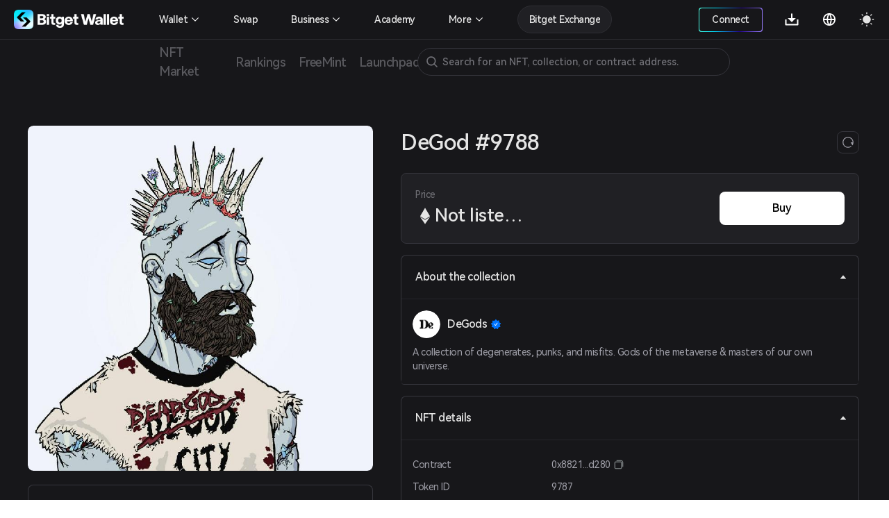

--- FILE ---
content_type: text/html; charset=utf-8
request_url: https://web3.bitget.com/en/nft/collection/eth/0x8821bee2ba0df28761afff119d66390d594cd280/9787
body_size: 14090
content:
<!doctype html>
<html data-n-head-ssr lang="en" class="theme-dark  BG0" style="backgorund:#17171A;" data-n-head="%7B%22lang%22:%7B%22ssr%22:%22en%22%7D,%22class%22:%7B%22ssr%22:%22theme-dark%20%20BG0%22%7D,%22style%22:%7B%22ssr%22:%22backgorund:#17171A;%22%7D%7D">
  <head >
    <title>DeGod #9788 - DeGods | Bitget NFT</title><meta  charset="utf-8"><meta  name="baidu-site-verification" content="codeva-xbZ0Y5NioV"><meta  name="viewport" content="width=device-width, initial-scale=1.0, user-scalable=no, minimum-scale=1.0,maximum-scale=5.0"><meta  name="X-UA-Compatible" http-equiv="X-UA-Compatible" content="IE=edge,chrome=1"><meta  name="renderer" content="webkit"><meta  name="format-detection" content="telephone=no,email=no,address=no"><meta  name="og:url" content="&quot;https://web3.bitget.com/en/nft" data-shuvi-head="true"><meta  data-hid="og:title" name="og:title" property="og:title" content="Bitget NFT Market - Your One-stop NFT Trading Platform"><meta  data-hid="og:description" name="og:description" property="og:description" content="Try a seamless NFT trading experience with Bitget NFT Market, the first NFT marketplace on the blockchain to support NFT purchases with any token!"><meta  name="og:type" property="og:type" content="website"><meta  name="og:site_name" content="Bitget NFT"><meta  data-hid="twitter:title" name="twitter:title" property="twitter:title" content="Bitget NFT Market - Your One-stop NFT Trading Platform"><meta  name="twitter:site" content="Bitget NFT" property="twitter:site" data-shuvi-head="true"><meta  data-hid="twitter:description" name="twitter:description" property="twitter:description" content="Try a seamless NFT trading experience with Bitget NFT Market, the first NFT marketplace on the blockchain to support NFT purchases with any token!"><meta  data-hid="twitter:url" name="twitter:url" property="twitter:url" content="https://web3.bitget.com/en/nft"><meta  data-hid="twitter:card" name="twitter:card" property="twitter:card" content="summary_large_image"><meta  name="google-site-verification" content="1gFsFmRE1jrn3jJFkL9bcq9KxmfmcNlamjXzNvArFfs"><meta  data-hid="description" name="description" content="Check out the unique and rare traits of DeGods DeGod #9788. Explore and get your own DeGods NFT profile in Bitget Wallet!"><meta  data-hid="keywords" name="keywords" content="Bitget NFT, DeGods,DeGods NFT, DeGodsDeGod #9788, NFT marketplace, buy DeGods NFT, DeGod #9788 price, DeGod #9788 for sale"><meta  data-hid="robots" name="robots" content="noindex"><meta  name="og:title" content="DeGod #9788 - DeGods | Bitget NFT"><meta  name="og:description" content="Check out the unique and rare traits of DeGods DeGod #9788. Explore and get your own DeGods NFT profile in Bitget Wallet!"><meta  name="twitter:title" content="DeGod #9788 - DeGods | Bitget NFT"><meta  name="twitter:description" content="Check out the unique and rare traits of DeGods DeGod #9788. Explore and get your own DeGods NFT profile in Bitget Wallet!"><meta  name="twitter:card" content="summary_large_image"><meta  name="twitter:site" content="Bitget"><meta  name="og:type" content="website"><meta  name="og:site_name" content="Bitget"><meta  data-hid="og:image:src" content="https://s3.infcrypto.com/nft/1/86bb03/750/86bb038b5ea77b0e7ffc5e9d9b80d0eb.jpg?image=nft/1/86bb03/86bb038b5ea77b0e7ffc5e9d9b80d0eb.jpg&amp;size=750"><meta  data-hid="og:image" content="https://s3.infcrypto.com/nft/1/86bb03/750/86bb038b5ea77b0e7ffc5e9d9b80d0eb.jpg?image=nft/1/86bb03/86bb038b5ea77b0e7ffc5e9d9b80d0eb.jpg&amp;size=750"><meta  data-hid="og:image:alt" name="og:image:alt" content="Bitget Wallet, a Best Crpto Wallet"><meta  data-hid="twitter:image" name="twitter:image" content="https://s3.infcrypto.com/nft/1/86bb03/750/86bb038b5ea77b0e7ffc5e9d9b80d0eb.jpg?image=nft/1/86bb03/86bb038b5ea77b0e7ffc5e9d9b80d0eb.jpg&amp;size=750"><meta  data-hid="twitter:image:src" name="twitter:image:src" content="https://s3.infcrypto.com/nft/1/86bb03/750/86bb038b5ea77b0e7ffc5e9d9b80d0eb.jpg?image=nft/1/86bb03/86bb038b5ea77b0e7ffc5e9d9b80d0eb.jpg&amp;size=750"><meta  data-hid="twitter:image:alt" name="twitter:image:alt" content="Bitget Wallet, a Best Crpto Wallet"><link  rel="icon" type="image/x-icon" href="/favicon.ico"><link  rel="shortcut icon" type="image/x-icon" href="/favicon.ico"><link  rel="preconnect" href="https://cdn.bitkeep.vip"><link  rel="preconnect" href="https://static-web.jjdsn.vip"><link  rel="dns-prefetch" href="https://cdn.bitkeep.vip"><link  rel="dns-prefetch" href="https://static-web.jjdsn.vip"><link  rel="canonical" href="https://web3.bitget.com/en/nft/collection/eth/0x8821bee2ba0df28761afff119d66390d594cd280/9787"><link  rel="alternate" hreflang="x-default" href="https://web3.bitget.com/en/nft/collection/eth/0x8821bee2ba0df28761afff119d66390d594cd280/9787"><link  rel="alternate" hreflang="en" href="https://web3.bitget.com/en/nft/collection/eth/0x8821bee2ba0df28761afff119d66390d594cd280/9787"><link  rel="alternate" hreflang="vi" href="https://web3.bitget.com/vi/nft/collection/eth/0x8821bee2ba0df28761afff119d66390d594cd280/9787"><link  rel="alternate" hreflang="zh-Hans" href="https://web3.bitget.com/zh-CN/nft/collection/eth/0x8821bee2ba0df28761afff119d66390d594cd280/9787"><link  rel="alternate" hreflang="zh-Hant" href="https://web3.bitget.com/zh-TC/nft/collection/eth/0x8821bee2ba0df28761afff119d66390d594cd280/9787"><link  rel="alternate" hreflang="id" href="https://web3.bitget.com/id/nft/collection/eth/0x8821bee2ba0df28761afff119d66390d594cd280/9787"><script  src="https://www.googletagmanager.com/gtag/js?id=G-BW4GVE68H3" async defer data-body="false"></script><script  data-hid="gtag2" type="text/javascript" charset="utf-8">
                window.dataLayer = window.dataLayer || [];
                function gtag(){dataLayer.push(arguments);}
                gtag('js', new Date());
                gtag('config', 'G-BW4GVE68H3');
              </script><script  data-hid="og:image" name="og:image" content="https://cdn.bitkeep.vip/operation/u_b_818f0b90-3380-11ee-ad93-67848689c3b0.png"></script><link rel="stylesheet" href="https://static-web.jjdsn.vip/c5e9b07aefdd37d75487226da84e016f/chunk-ant-design/e94b2682.css/ecf31c1702866a39.css"><link rel="stylesheet" href="https://static-web.jjdsn.vip/c5e9b07aefdd37d75487226da84e016f/vendors/app/ee821d74.css/f1a61f453940ddee.css"><link rel="stylesheet" href="https://static-web.jjdsn.vip/c5e9b07aefdd37d75487226da84e016f/app/01e7b97c.css/c2a76156bef24af8.css"><link rel="stylesheet" href="https://static-web.jjdsn.vip/c5e9b07aefdd37d75487226da84e016f/app/f90a411e.css/cd60b8f16460027a.css"><link rel="stylesheet" href="https://static-web.jjdsn.vip/c5e9b07aefdd37d75487226da84e016f/app/543a1a64.css/00c5565184b8de36.css"><link rel="stylesheet" href="https://static-web.jjdsn.vip/c5e9b07aefdd37d75487226da84e016f/app/89debc4e.css/a5b1ad398247d253.css"><link rel="stylesheet" href="https://static-web.jjdsn.vip/c5e9b07aefdd37d75487226da84e016f/app/496dcfb7.css/1e53f84894d25c67.css"><link rel="stylesheet" href="https://static-web.jjdsn.vip/c5e9b07aefdd37d75487226da84e016f/app/15581cf3.css/cb0275282c09a89a.css"><link rel="stylesheet" href="https://static-web.jjdsn.vip/c5e9b07aefdd37d75487226da84e016f/app/d0ae3f07.css/53499b4c26d22c03.css"><link rel="stylesheet" href="https://static-web.jjdsn.vip/c5e9b07aefdd37d75487226da84e016f/app/add718e3.css/6a0e9f0f09ebfaa9.css"><link rel="stylesheet" href="https://static-web.jjdsn.vip/c5e9b07aefdd37d75487226da84e016f/app/dbb47b06.css/a65e492f30a03092.css"><link rel="stylesheet" href="https://static-web.jjdsn.vip/c5e9b07aefdd37d75487226da84e016f/app/0ed91b23.css/a6841b9346a5aeb5.css"><link rel="stylesheet" href="https://static-web.jjdsn.vip/c5e9b07aefdd37d75487226da84e016f/app/c58100f2.css/2cf02dbfe9cdd670.css"><link rel="stylesheet" href="https://static-web.jjdsn.vip/c5e9b07aefdd37d75487226da84e016f/app/233d9e4a.css/30305dd4f94af543.css">
  </head>
  <body class="theme-dark ENletter" data-n-head="%7B%22class%22:%7B%22ssr%22:%22theme-dark%20ENletter%22%7D%7D">
    <div data-server-rendered="true" id="__nuxt"><div id="__layout"><div class="BG0 body_box" data-v-62721624><header class="header-container lineBG1" data-v-0905b146 data-v-62721624><div class="headerbox BG0blur" data-v-0905b146><div class="headleft" data-v-0905b146><div title="Bitget Wallet" data-v-0905b146><a href="/en" title="Bitget Wallet, a best crypto wallet" class="seo_href" data-v-0905b146><img src="https://static-web.jjdsn.vip/c5e9b07aefdd37d75487226da84e016f/img/bg_logo_light.054ab3ba7a05a8fc.png" alt="Bitget Wallet,  a best crypto wallet" class="BitkeepLogo light_icon" data-v-0905b146> <img src="https://static-web.jjdsn.vip/c5e9b07aefdd37d75487226da84e016f/img/bg_logo_dark.9f0c375dcd93479e.png" alt="Bitget Wallet,  a best crypto wallet" class="BitkeepLogo dark_icon" data-v-0905b146></a></div> <!----></div> <div class="headright" data-v-0905b146><ul class="list" data-v-0905b146><li style="display:none;" data-v-0905b146><div class="chainBox" data-v-0905b146><div class="chain-cur" data-v-0905b146><p class="text1" style="display:;" data-v-0905b146><img src="https://static-web.jjdsn.vip/c5e9b07aefdd37d75487226da84e016f/img/ETH.5a2d80cb254de068.png" alt="ETH" class="chainIcon" data-v-0905b146> <span class="jian" data-v-0905b146><img src="https://cdn.bitkeep.vip/u_b_00aa7b10-da7a-11eb-bd2f-03aa2946fb23.png" alt="triangle" class="light_icon" data-v-0905b146> <img src="[data-uri]" alt class="dark_icon" data-v-0905b146></span></p></div> <div class="chain-list more BG0 lineBG2" data-v-0905b146><ul data-v-0905b146><li class="chainItem text1" data-v-0905b146><img src="https://static-web.jjdsn.vip/c5e9b07aefdd37d75487226da84e016f/img/ETH.5a2d80cb254de068.png" alt="ETH" class="chainIcon" data-v-0905b146> <span data-v-0905b146>Ethereum</span></li><li class="chainItem text1" data-v-0905b146><img src="https://static-web.jjdsn.vip/c5e9b07aefdd37d75487226da84e016f/img/BNB.eb45ea78ec240175.png" alt="BNB" class="chainIcon" data-v-0905b146> <span data-v-0905b146>BNB Chain</span></li><li class="chainItem text1" data-v-0905b146><img src="https://static-web.jjdsn.vip/c5e9b07aefdd37d75487226da84e016f/img/POLYGON.b3ab7349fcc35d18.png" alt="POLYGON" class="chainIcon" data-v-0905b146> <span data-v-0905b146>Polygon</span></li><li class="chainItem text1" data-v-0905b146><img src="https://static-web.jjdsn.vip/c5e9b07aefdd37d75487226da84e016f/img/KLAY.01dd103f6ca84b01.png" alt="KLAY" class="chainIcon" data-v-0905b146> <span data-v-0905b146>Klay</span></li><li class="chainItem text1" data-v-0905b146><img src="https://static-web.jjdsn.vip/c5e9b07aefdd37d75487226da84e016f/img/HT.cabd491d65f7735e.png" alt="HT" class="chainIcon" data-v-0905b146> <span data-v-0905b146>Heco</span></li><li class="chainItem text1" data-v-0905b146><img src="https://static-web.jjdsn.vip/c5e9b07aefdd37d75487226da84e016f/img/ARBITRUM.f24b622deaa4623e.png" alt="ARBITRUM" class="chainIcon" data-v-0905b146> <span data-v-0905b146>Arbitrum</span></li><li class="chainItem text1" data-v-0905b146><img src="https://static-web.jjdsn.vip/c5e9b07aefdd37d75487226da84e016f/img/OPTIMISM.2b126c6ed9a105b8.png" alt="OPTIMISM" class="chainIcon" data-v-0905b146> <span data-v-0905b146>Optimism</span></li></ul></div></div></li> <li class="connectWalletBox" data-v-0905b146><div title="connectWallet" class="connectWallet" style="display:none;" data-v-0905b146><div class="content BG0 text1" data-v-0905b146>
                            Connect
                        </div></div> <div title="address" class="connectWallet  text1" style="display:none;" data-v-0905b146><div class="content BG0 text1" data-v-0905b146><svg width="20" height="20" viewBox="0 0 20 20" fill="none" xmlns="http://www.w3.org/2000/svg" data-v-0905b146><path d="M3.36041 2.9375C3.04961 2.9375 2.75154 3.06097 2.53177 3.28073C2.312 3.5005 2.18854 3.79857 2.18854 4.10937V16.1211C2.18854 16.4319 2.312 16.73 2.53177 16.9497C2.75154 17.1695 3.04961 17.293 3.36041 17.293H16.685C16.9958 17.293 17.2939 17.1695 17.5137 16.9497C17.7334 16.73 17.8569 16.4319 17.8569 16.1211V13.441H13.3372C11.4989 13.441 9.98444 11.9631 9.97936 10.1248C9.97429 8.28652 11.468 6.78945 13.305 6.78945H17.8569V4.10937C17.8569 3.79857 17.7334 3.5005 17.5137 3.28073C17.2939 3.06097 16.9958 2.9375 16.685 2.9375H3.36041ZM13.305 8.18925C13.0505 8.18958 12.7987 8.24025 12.5639 8.33836C12.3291 8.43647 12.1161 8.58006 11.9371 8.76087C11.7581 8.94168 11.6166 9.15613 11.5209 9.39186C11.4251 9.62759 11.377 9.87994 11.3792 10.1344C11.3895 11.1945 12.2692 12.0412 13.3296 12.0412H18.0757C18.3657 12.0412 18.6439 11.926 18.8491 11.7209C19.0542 11.5157 19.1694 11.2375 19.1694 10.9475V9.283C19.1694 8.99292 19.0542 8.71472 18.8491 8.5096C18.6439 8.30449 18.3657 8.18925 18.0757 8.18925H13.305Z" fill="#FFFFFF" data-v-0905b146></path></svg>
                            
                        </div></div> <div class="Exitconnection BG0 lineBG2" style="display:none;" data-v-0905b146><div class="address" data-v-0905b146><span title="" class="text1" data-v-0905b146></span> <img src="https://static-web.jjdsn.vip/c5e9b07aefdd37d75487226da84e016f/img/copy_dark_icons.fd555d4dc97c9e26.svg" alt="copy" class="dark_icon" style="display:;" data-v-0905b146> <img src="https://static-web.jjdsn.vip/c5e9b07aefdd37d75487226da84e016f/img/copy_light_icons.ef48502e3df2b374.svg" alt="copy" class="light_icon" style="display:;" data-v-0905b146> <span class="text3 copyed" style="display:none;" data-v-0905b146>Copied</span></div> <div title="My assets" class="address text1" data-v-0905b146>
                            My assets
                        </div><div title="My orders" class="address text1" data-v-0905b146>
                            My orders
                        </div><div title="Mints" class="address text1" data-v-0905b146>
                            Mints
                        </div><div title="Join the community" class="address text1" data-v-0905b146>
                            Join the community
                        </div> <div title="Disconnect" class="ExitBtn lineBG2" data-v-0905b146><img src="https://static-web.jjdsn.vip/c5e9b07aefdd37d75487226da84e016f/img/exit.68fc446ca3da1eec.svg" alt="exit" data-v-0905b146>
                            Disconnect
                        </div></div></li> <li title="Download" class="one-qrcode" data-v-0905b146><div title="Download" class="text1 downloadImg" data-v-0905b146><a title="Download" href="/en/wallet-download?type=0" class="seo_href text1" data-v-0905b146><svg width="24" height="24" viewBox="0 0 24 24" fill="none" xmlns="http://www.w3.org/2000/svg" data-v-0905b146><g clip-path="url(#clip0_12156_64990)" data-v-0905b146><path d="M12.95 10.1111H17.7L12 15.7778L6.3 10.1111H11.05V3.5H12.95V10.1111ZM4.4 18.6111H19.6V12H21.5V19.5556C21.5 19.806 21.3999 20.0463 21.2218 20.2234C21.0436 20.4005 20.802 20.5 20.55 20.5H3.45C3.19804 20.5 2.95641 20.4005 2.77825 20.2234C2.60009 20.0463 2.5 19.806 2.5 19.5556V12H4.4V18.6111Z" fill="#FFFFFF" data-v-0905b146></path></g> <defs data-v-0905b146><clipPath id="clip0_12156_64990" data-v-0905b146><rect width="24" height="24" fill="#FFFFFF" data-v-0905b146></rect></clipPath></defs></svg></a> <div class="one-erweima BG4" data-v-0905b146><div class="one-erweima-box lineBG2" data-v-0905b146><div data-v-0905b146><canvas></canvas></div></div> <div class="text1" data-v-0905b146>Scan to Download App</div> <div class="one-download-btn BGCommon_black Common_white" data-v-0905b146>Other options</div></div></div></li> <li data-v-0905b146><div class="language" data-v-0905b146><div class="language-cur" data-v-0905b146><p class="text1" data-v-0905b146><svg width="24" height="24" viewBox="0 0 24 24" fill="none" xmlns="http://www.w3.org/2000/svg" data-v-0905b146><g clip-path="url(#clip0_12156_64993)" data-v-0905b146><path d="M12 21C7.0293 21 3 16.9707 3 12C3 7.0293 7.0293 3 12 3C16.9707 3 21 7.0293 21 12C21 16.9707 16.9707 21 12 21ZM9.939 18.9003C9.05107 17.0169 8.53668 14.9792 8.4243 12.9H4.8558C5.03093 14.285 5.60453 15.5893 6.50691 16.6545C7.40929 17.7197 8.60161 18.4999 9.939 18.9003ZM10.227 12.9C10.3629 15.0951 10.9902 17.157 12 18.9768C13.0371 17.1089 13.6429 15.0325 13.773 12.9H10.227ZM19.1442 12.9H15.5757C15.4633 14.9792 14.9489 17.0169 14.061 18.9003C15.3984 18.4999 16.5907 17.7197 17.4931 16.6545C18.3955 15.5893 18.9691 14.285 19.1442 12.9ZM4.8558 11.1H8.4243C8.53668 9.02081 9.05107 6.98312 9.939 5.0997C8.60161 5.50009 7.40929 6.28028 6.50691 7.34547C5.60453 8.41065 5.03093 9.71499 4.8558 11.1ZM10.2279 11.1H13.7721C13.6423 8.96754 13.0368 6.89118 12 5.0232C10.9629 6.8911 10.3571 8.96747 10.227 11.1H10.2279ZM14.061 5.0997C14.9489 6.98312 15.4633 9.02081 15.5757 11.1H19.1442C18.9691 9.71499 18.3955 8.41065 17.4931 7.34547C16.5907 6.28028 15.3984 5.50009 14.061 5.0997Z" fill="#FFFFFF" data-v-0905b146></path></g> <defs data-v-0905b146><clipPath id="clip0_12156_64993" data-v-0905b146><rect width="24" height="24" fill="#FFFFFF" data-v-0905b146></rect></clipPath></defs></svg></p></div></div></li> <li title="theme" data-v-0905b146><img src="[data-uri]" alt="themelight" class="light_icon" data-v-0905b146> <img src="https://static-web.jjdsn.vip/c5e9b07aefdd37d75487226da84e016f/img/light.103060d464fd910a.svg" alt="themedark" class="dark_icon" data-v-0905b146></li> <li class="head_slidemenu" data-v-0905b146><img src="[data-uri]" alt="menu" class="light_icon" data-v-0905b146> <img src="[data-uri]" alt="menu" class="dark_icon" data-v-0905b146></li></ul> <div data-v-29813b18 data-v-0905b146><!----> <!----></div></div> <!----> <!----> <!----></div></header> <div style="width:100%;z-index:10;" data-v-428f7820 data-v-62721624><div><div class="row BG0 ant-row" data-v-428f7820><div class="content-box ant-col ant-col-xs-24 ant-col-sm-24 ant-col-md-24 ant-col-lg-24 ant-col-xl-24 ant-col-xxl-24" data-v-428f7820><div class="secondarynavigation" data-v-428f7820><div class="list" data-v-428f7820><div index="0" class="item" data-v-428f7820><div class="cur j_cur" data-v-428f7820><p title="NFT Market" data-v-428f7820><a title="NFT Market" href="/en/nft" class="seo_href text4" data-v-428f7820>
                                   NFT Market
                               </a></p></div></div><div index="1" class="item" data-v-428f7820><div class="cur j_cur" data-v-428f7820><p title="Rankings" data-v-428f7820><a title="Rankings" href="/en/nft/rankings" class="seo_href text4" data-v-428f7820>
                                   Rankings
                               </a></p></div></div><div index="2" class="item" data-v-428f7820><div class="cur j_cur" data-v-428f7820><p title="FreeMint" data-v-428f7820><a title="FreeMint" href="/en/nft/freeMint" class="seo_href text4" data-v-428f7820>
                                   FreeMint
                               </a></p></div></div><div index="3" class="item" data-v-428f7820><div class="cur j_cur" data-v-428f7820><p title="Launchpad" data-v-428f7820><a title="Launchpad" href="/en/nft/INO" class="seo_href text4" data-v-428f7820>
                                   Launchpad
                               </a></p></div></div></div> <!----></div> <li title="search" class="searchIcon BG0" data-v-428f7820><img src="https://cdn.bitkeep.vip/u_b_cb5c4aa0-4eaf-11ed-a2bd-916a6f9d02f3.png" alt="" class="light_icon" data-v-428f7820> <img src="https://cdn.bitkeep.vip/u_b_df893d30-4eaf-11ed-a2bd-916a6f9d02f3.png" alt="" class="dark_icon" data-v-428f7820></li> <!----></div></div></div></div> <div class="bodycontent" data-v-62721624><div class="nftDetail" data-v-98b27f8a data-v-62721624><div class="nftDetailBox" data-v-98b27f8a><div class="nftDetailTop" data-v-98b27f8a><div class="nftDetailLeft" data-v-98b27f8a><div class="nftImg" data-v-98b27f8a><div class="icon-box BG0 BG1" style="background-image:url([data-uri]);width:100%;height:;background-size:120px;border-radius:8px;" data-v-639079b7 data-v-98b27f8a><div title="DeGod #9788" class="icon" style="background-image:url(https://s3.infcrypto.com/p/nft/1/86bb03/86bb038b5ea77b0e7ffc5e9d9b80d0eb.jpg);width:100%;height:;border-radius:8px;display:none;" data-v-639079b7><!----></div> <!----> <!----> <img src="https://s3.infcrypto.com/p/nft/1/86bb03/86bb038b5ea77b0e7ffc5e9d9b80d0eb.jpg" alt="DeGod #9788" style="display:none;" data-v-639079b7> <!----></div> <!----></div> <div role="tablist" class="BG0 TokenIDcollapsepanel  gameFiAttributes lineBG2 ant-collapse ant-collapse-icon-position-right" data-v-98b27f8a><div role="tablist" class="text1 lineBG2 ant-collapse-item ant-collapse-item-active" data-v-98b27f8a><div role="tab" tabIndex="0" aria-expanded="true" class="ant-collapse-header"><i aria-label="icon: caret-down" class="anticon anticon-caret-down ant-collapse-arrow" style="color:#E5E5E5;" data-v-98b27f8a><svg viewBox="0 0 1024 1024" focusable="false" data-icon="caret-down" width="1em" height="1em" fill="currentColor" aria-hidden="true" style="ms-transform:rotate(180deg);transform:rotate(180deg);"><path d="M840.4 300H183.6c-19.7 0-30.7 20.8-18.5 35l328.4 380.8c9.4 10.9 27.5 10.9 37 0L858.9 335c12.2-14.2 1.2-35-18.5-35z"></path></svg></i>Traits</div><div role="tabpanel" class="ant-collapse-content ant-collapse-content-active"><div class="ant-collapse-content-box"><ul class="nftAttribute" data-v-98b27f8a><li class="attributeEvery BG1 lineBG2" data-v-98b27f8a><p class="text2 first" data-v-98b27f8a>background</p> <p class="text1 second" data-v-98b27f8a>Blue</p> <p class="text2 third HarmonyOS_Sans_Regular" data-v-98b27f8a>13.24% have this trait
                                </p></li><li class="attributeEvery BG1 lineBG2" data-v-98b27f8a><p class="text2 first" data-v-98b27f8a>skin</p> <p class="text1 second" data-v-98b27f8a>Turquoise</p> <p class="text2 third HarmonyOS_Sans_Regular" data-v-98b27f8a>10.44% have this trait
                                </p></li><li class="attributeEvery BG1 lineBG2" data-v-98b27f8a><p class="text2 first" data-v-98b27f8a>specialty</p> <p class="text1 second" data-v-98b27f8a>None</p> <p class="text2 third HarmonyOS_Sans_Regular" data-v-98b27f8a>52.08% have this trait
                                </p></li><li class="attributeEvery BG1 lineBG2" data-v-98b27f8a><p class="text2 first" data-v-98b27f8a>clothes</p> <p class="text1 second" data-v-98b27f8a>Tourist Tee</p> <p class="text2 third HarmonyOS_Sans_Regular" data-v-98b27f8a>4.52% have this trait
                                </p></li><li class="attributeEvery BG1 lineBG2" data-v-98b27f8a><p class="text2 first" data-v-98b27f8a>neck</p> <p class="text1 second" data-v-98b27f8a>None</p> <p class="text2 third HarmonyOS_Sans_Regular" data-v-98b27f8a>53.27% have this trait
                                </p></li><li class="attributeEvery BG1 lineBG2" data-v-98b27f8a><p class="text2 first" data-v-98b27f8a>head</p> <p class="text1 second" data-v-98b27f8a>Godhawk</p> <p class="text2 third HarmonyOS_Sans_Regular" data-v-98b27f8a>3.2% have this trait
                                </p></li><li class="attributeEvery BG1 lineBG2" data-v-98b27f8a><p class="text2 first" data-v-98b27f8a>eyes</p> <p class="text1 second" data-v-98b27f8a>None</p> <p class="text2 third HarmonyOS_Sans_Regular" data-v-98b27f8a>51.62% have this trait
                                </p></li><li class="attributeEvery BG1 lineBG2" data-v-98b27f8a><p class="text2 first" data-v-98b27f8a>mouth</p> <p class="text1 second" data-v-98b27f8a>Hipster Beard</p> <p class="text2 third HarmonyOS_Sans_Regular" data-v-98b27f8a>6.81% have this trait
                                </p></li><li class="attributeEvery BG1 lineBG2" data-v-98b27f8a><p class="text2 first" data-v-98b27f8a>version</p> <p class="text1 second" data-v-98b27f8a>S3 - Male</p> <p class="text2 third HarmonyOS_Sans_Regular" data-v-98b27f8a>91.63% have this trait
                                </p></li><li class="attributeEvery BG1 lineBG2" data-v-98b27f8a><p class="text2 first" data-v-98b27f8a>y00t</p> <p class="text1 second" data-v-98b27f8a>Claimed</p> <p class="text2 third HarmonyOS_Sans_Regular" data-v-98b27f8a>97.1% have this trait
                                </p></li></ul></div></div></div></div></div> <div class="nftDetailRight" data-v-98b27f8a><div class="nftTitle text1" data-v-98b27f8a><div class="titlecontrent" data-v-98b27f8a><div class="nfttitle text1" data-v-98b27f8a>DeGods <span class="collection_badgeType" data-v-93192c26 data-v-98b27f8a><img src="https://static-web.jjdsn.vip/c5e9b07aefdd37d75487226da84e016f/img/Certification.5387e5c0048ef86a.png" alt="state-little" class="light_icon collection_badge" style="width:16px;margin-left:5px;" data-v-93192c26> <img src="https://static-web.jjdsn.vip/c5e9b07aefdd37d75487226da84e016f/img/Certification_dark.645fc52e66695076.png" alt="state-little" class="dark_icon collection_badge" style="width:16px;margin-left:5px;" data-v-93192c26> <!----> <!----> <!----> <!----></span></div>
                        DeGod #9788
                    </div> <div class="refresh BG0 lineBG3" data-v-98b27f8a><img src="https://static-web.jjdsn.vip/c5e9b07aefdd37d75487226da84e016f/img/refresh_dark.ab09db0215a5b4e7.svg" alt="refresh" data-v-98b27f8a></div></div> <!----> <div class="nftStatus BG1 lineBG2" data-v-98b27f8a><div class="nftStatusLeft" data-v-98b27f8a><div class="priceText text3 HarmonyOS_Sans_Regular" data-v-98b27f8a>Price
                            <!----></div> <p class="priceDoller" data-v-98b27f8a><img src="[data-uri]" alt="ETH" class="light_icon chainIcon" data-v-98b27f8a> <!----> <img src="[data-uri]" alt="ETH" class="dark_icon chainIcon" data-v-98b27f8a> <!----> <span class="text1 realPrice" style="margin:0px" data-v-98b27f8a>Not listed yet</span> <!----></p></div> <div class="nftStatusRight" data-v-98b27f8a><!----> <div class="nftStatusRight-button" data-v-98b27f8a><!----> <!----> <!----> <!----> <!----></div></div></div> <div role="tablist" class="BG0 TokenIDcollapsepanel  gameFiAttributesh5 lineBG2 ant-collapse ant-collapse-icon-position-right" data-v-98b27f8a><div role="tablist" class="text1 lineBG2 ant-collapse-item ant-collapse-item-active" data-v-98b27f8a><div role="tab" tabIndex="0" aria-expanded="true" class="ant-collapse-header"><i aria-label="icon: caret-down" class="anticon anticon-caret-down ant-collapse-arrow" style="color:#E5E5E5;" data-v-98b27f8a><svg viewBox="0 0 1024 1024" focusable="false" data-icon="caret-down" width="1em" height="1em" fill="currentColor" aria-hidden="true" style="ms-transform:rotate(180deg);transform:rotate(180deg);"><path d="M840.4 300H183.6c-19.7 0-30.7 20.8-18.5 35l328.4 380.8c9.4 10.9 27.5 10.9 37 0L858.9 335c12.2-14.2 1.2-35-18.5-35z"></path></svg></i>Traits</div><div role="tabpanel" class="ant-collapse-content ant-collapse-content-active"><div class="ant-collapse-content-box"><ul class="h5-nftAttribute" data-v-98b27f8a><li class="attributeEvery BG1 lineBG2" data-v-98b27f8a><p class="text2 first" data-v-98b27f8a>background</p> <p class="text1 second" data-v-98b27f8a>Blue</p> <p class="text2 third HarmonyOS_Sans_Regular" data-v-98b27f8a>13.24% have this trait
                                </p></li><li class="attributeEvery BG1 lineBG2" data-v-98b27f8a><p class="text2 first" data-v-98b27f8a>skin</p> <p class="text1 second" data-v-98b27f8a>Turquoise</p> <p class="text2 third HarmonyOS_Sans_Regular" data-v-98b27f8a>10.44% have this trait
                                </p></li><li class="attributeEvery BG1 lineBG2" data-v-98b27f8a><p class="text2 first" data-v-98b27f8a>specialty</p> <p class="text1 second" data-v-98b27f8a>None</p> <p class="text2 third HarmonyOS_Sans_Regular" data-v-98b27f8a>52.08% have this trait
                                </p></li><li class="attributeEvery BG1 lineBG2" data-v-98b27f8a><p class="text2 first" data-v-98b27f8a>clothes</p> <p class="text1 second" data-v-98b27f8a>Tourist Tee</p> <p class="text2 third HarmonyOS_Sans_Regular" data-v-98b27f8a>4.52% have this trait
                                </p></li><li class="attributeEvery BG1 lineBG2" data-v-98b27f8a><p class="text2 first" data-v-98b27f8a>neck</p> <p class="text1 second" data-v-98b27f8a>None</p> <p class="text2 third HarmonyOS_Sans_Regular" data-v-98b27f8a>53.27% have this trait
                                </p></li><li class="attributeEvery BG1 lineBG2" data-v-98b27f8a><p class="text2 first" data-v-98b27f8a>head</p> <p class="text1 second" data-v-98b27f8a>Godhawk</p> <p class="text2 third HarmonyOS_Sans_Regular" data-v-98b27f8a>3.2% have this trait
                                </p></li><li class="attributeEvery BG1 lineBG2" data-v-98b27f8a><p class="text2 first" data-v-98b27f8a>eyes</p> <p class="text1 second" data-v-98b27f8a>None</p> <p class="text2 third HarmonyOS_Sans_Regular" data-v-98b27f8a>51.62% have this trait
                                </p></li><li class="attributeEvery BG1 lineBG2" data-v-98b27f8a><p class="text2 first" data-v-98b27f8a>mouth</p> <p class="text1 second" data-v-98b27f8a>Hipster Beard</p> <p class="text2 third HarmonyOS_Sans_Regular" data-v-98b27f8a>6.81% have this trait
                                </p></li><li class="attributeEvery BG1 lineBG2" data-v-98b27f8a><p class="text2 first" data-v-98b27f8a>version</p> <p class="text1 second" data-v-98b27f8a>S3 - Male</p> <p class="text2 third HarmonyOS_Sans_Regular" data-v-98b27f8a>91.63% have this trait
                                </p></li><li class="attributeEvery BG1 lineBG2" data-v-98b27f8a><p class="text2 first" data-v-98b27f8a>y00t</p> <p class="text1 second" data-v-98b27f8a>Claimed</p> <p class="text2 third HarmonyOS_Sans_Regular" data-v-98b27f8a>97.1% have this trait
                                </p></li></ul></div></div></div></div> <div role="tablist" class="BG0 TokenIDcollapsepanel lineBG2 ant-collapse ant-collapse-icon-position-right" data-v-98b27f8a><div role="tablist" class="text1 lineBG2 ant-collapse-item ant-collapse-item-active" data-v-98b27f8a><div role="tab" tabIndex="0" aria-expanded="true" class="ant-collapse-header"><i aria-label="icon: caret-down" class="anticon anticon-caret-down ant-collapse-arrow" style="color:#E5E5E5;" data-v-98b27f8a><svg viewBox="0 0 1024 1024" focusable="false" data-icon="caret-down" width="1em" height="1em" fill="currentColor" aria-hidden="true" style="ms-transform:rotate(180deg);transform:rotate(180deg);"><path d="M840.4 300H183.6c-19.7 0-30.7 20.8-18.5 35l328.4 380.8c9.4 10.9 27.5 10.9 37 0L858.9 335c12.2-14.2 1.2-35-18.5-35z"></path></svg></i>About the collection</div><div role="tabpanel" class="ant-collapse-content ant-collapse-content-active"><div class="ant-collapse-content-box"><div class="CollectionDetailsText" data-v-98b27f8a><div class="CollectionintroduceTitle text1" data-v-98b27f8a><div class="icon-box BG0 avart" style="background-image:url([data-uri]);width:40px;height:;background-size:20px;" data-v-639079b7 data-v-98b27f8a><div title="DeGods" class="icon" style="background-image:url(https://s3.infcrypto.com/nft/0000/b39dab/375/b39dabc8ed9b0c9fc6f0c879adfde226.jpg?image=nft/0000/b39dab/b39dabc8ed9b0c9fc6f0c879adfde226.jpg&amp;size=375);width:40px;height:;display:none;" data-v-639079b7><!----></div> <!----> <!----> <img src="https://s3.infcrypto.com/nft/0000/b39dab/375/b39dabc8ed9b0c9fc6f0c879adfde226.jpg?image=nft/0000/b39dab/b39dabc8ed9b0c9fc6f0c879adfde226.jpg&amp;size=375" alt="DeGods" style="display:none;" data-v-639079b7> <!----></div>
                                DeGods
                                <span class="collection_badgeType" data-v-93192c26 data-v-98b27f8a><img src="https://static-web.jjdsn.vip/c5e9b07aefdd37d75487226da84e016f/img/Certification.5387e5c0048ef86a.png" alt="state-little" class="light_icon collection_badge" style="width:16px;margin-left:5px;" data-v-93192c26> <img src="https://static-web.jjdsn.vip/c5e9b07aefdd37d75487226da84e016f/img/Certification_dark.645fc52e66695076.png" alt="state-little" class="dark_icon collection_badge" style="width:16px;margin-left:5px;" data-v-93192c26> <!----> <!----> <!----> <!----></span></div> <div class="Collectionintroduce text2 HarmonyOS_Sans_Regular" data-v-98b27f8a>A collection of degenerates, punks, and misfits. Gods of the metaverse &amp; masters of our own universe.</div></div></div></div></div></div> <div role="tablist" class="BG0 TokenIDcollapsepanel lineBG2 ant-collapse ant-collapse-icon-position-right" data-v-98b27f8a><div role="tablist" class="text1 lineBG2 ant-collapse-item ant-collapse-item-active" data-v-98b27f8a><div role="tab" tabIndex="0" aria-expanded="true" class="ant-collapse-header"><i aria-label="icon: caret-down" class="anticon anticon-caret-down ant-collapse-arrow" style="color:#E5E5E5;" data-v-98b27f8a><svg viewBox="0 0 1024 1024" focusable="false" data-icon="caret-down" width="1em" height="1em" fill="currentColor" aria-hidden="true" style="ms-transform:rotate(180deg);transform:rotate(180deg);"><path d="M840.4 300H183.6c-19.7 0-30.7 20.8-18.5 35l328.4 380.8c9.4 10.9 27.5 10.9 37 0L858.9 335c12.2-14.2 1.2-35-18.5-35z"></path></svg></i>NFT details</div><div role="tabpanel" class="ant-collapse-content ant-collapse-content-active"><div class="ant-collapse-content-box"><ul class="CollectionDetailsList" data-v-98b27f8a><li class="CollectionDetailsEvery" data-v-98b27f8a><p class="text2 HarmonyOS_Sans_Regular" data-v-98b27f8a>Contract</p> <p title="0x8821bee2ba0df28761afff119d66390d594cd280" class="text2 HarmonyOS_Sans_Regular" data-v-98b27f8a>0x8821...d280
                                    <img src="https://cdn.bitkeep.vip/u_b_506c8da0-eabe-11ec-8113-c94df49cd896.png" class="copy" data-v-98b27f8a></p></li> <li class="CollectionDetailsEvery" data-v-98b27f8a><p class="text2 HarmonyOS_Sans_Regular" data-v-98b27f8a>Token ID</p> <p title="9787" class="text2 HarmonyOS_Sans_Regular" data-v-98b27f8a>9787</p></li> <li class="CollectionDetailsEvery" data-v-98b27f8a><p class="text2 HarmonyOS_Sans_Regular" data-v-98b27f8a>Token Standard</p> <p title="ERC-721" class="text2 HarmonyOS_Sans_Regular" data-v-98b27f8a>ERC-721
                                </p></li> <li class="CollectionDetailsEvery" data-v-98b27f8a><p class="text2 HarmonyOS_Sans_Regular" data-v-98b27f8a>Mainnet</p> <p class="text2 HarmonyOS_Sans_Regular" data-v-98b27f8a>Ethereum</p></li> <!----> <!----></ul></div></div></div></div> <div role="tablist" class="BG0 TokenIDcollapsepanel lineBG2 ant-collapse ant-collapse-icon-position-right" data-v-98b27f8a><div role="tablist" class="text1 lineBG2 ant-collapse-item ant-collapse-item-active" data-v-98b27f8a><div role="tab" tabIndex="0" aria-expanded="true" class="ant-collapse-header"><i aria-label="icon: caret-down" class="anticon anticon-caret-down ant-collapse-arrow" style="color:#E5E5E5;" data-v-98b27f8a><svg viewBox="0 0 1024 1024" focusable="false" data-icon="caret-down" width="1em" height="1em" fill="currentColor" aria-hidden="true" style="ms-transform:rotate(180deg);transform:rotate(180deg);"><path d="M840.4 300H183.6c-19.7 0-30.7 20.8-18.5 35l328.4 380.8c9.4 10.9 27.5 10.9 37 0L858.9 335c12.2-14.2 1.2-35-18.5-35z"></path></svg></i>History</div><div role="tabpanel" class="ant-collapse-content ant-collapse-content-active"><div class="ant-collapse-content-box"><!----> <div class="CollectionDetails transactionHistory_h5 BG0" data-v-98b27f8a><!----></div></div></div></div></div></div></div> <div class="nftDetailBottom" data-v-98b27f8a><div class="CollectionText text1" data-v-98b27f8a>Recommended</div> <div class="Collectionlist" data-v-98b27f8a><div class="nftCard lineBG2" data-v-98b27f8a><a href="/en/nft/collection/eth/0x8821bee2ba0df28761afff119d66390d594cd280/8787" data-v-98b27f8a><div class="nftDetailImg" data-v-98b27f8a><div class="icon-box BG0" style="background-image:url([data-uri]);width:100%;height:;background-size:60px;border-radius:12px 12px 0px 0px;" data-v-639079b7 data-v-98b27f8a><div title="DeGods8787" class="icon" style="background-image:url(https://s3.infcrypto.com/nft/1/c39696/375/c39696c259fd0be99c4210568b9cc0da.png?image=nft/1/c39696/c39696c259fd0be99c4210568b9cc0da.png&amp;size=375);width:100%;height:;border-radius:12px 12px 0px 0px;display:none;" data-v-639079b7><!----></div> <!----> <!----> <img src="https://s3.infcrypto.com/nft/1/c39696/375/c39696c259fd0be99c4210568b9cc0da.png?image=nft/1/c39696/c39696c259fd0be99c4210568b9cc0da.png&amp;size=375" alt="DeGods8787" style="display:none;" data-v-639079b7> <!----></div> <!----> <!----></div> <div class="nftText" data-v-98b27f8a><div title="DeGods" class="nftTitle text3" data-v-98b27f8a><span class="Titletext text3" data-v-98b27f8a>DeGods</span> <span class="collection_badgeType" data-v-93192c26 data-v-98b27f8a><img src="https://static-web.jjdsn.vip/c5e9b07aefdd37d75487226da84e016f/img/Certification.5387e5c0048ef86a.png" alt="state-little" class="light_icon collection_badge" style="width:16px;margin-left:5px;" data-v-93192c26> <img src="https://static-web.jjdsn.vip/c5e9b07aefdd37d75487226da84e016f/img/Certification_dark.645fc52e66695076.png" alt="state-little" class="dark_icon collection_badge" style="width:16px;margin-left:5px;" data-v-93192c26> <!----> <!----> <!----> <!----></span></div> <div class="nftId text1" data-v-98b27f8a>#8787</div> <div class="nftPrice" data-v-98b27f8a><span data-v-98b27f8a><img src="[data-uri]" alt="ETH" class="light_icon Mainnet_BG" data-v-98b27f8a> <img src="[data-uri]" alt="ETH" class="dark_icon Mainnet_BG" data-v-98b27f8a></span> <span class="text1" data-v-98b27f8a>1.88</span> <span class="text3 HarmonyOS_Sans_Regular" data-v-98b27f8a>~$</span> <!----></div></div></a></div></div> <div class="viewAll " data-v-98b27f8a><a href="/en/nft/collection/eth/0x8821bee2ba0df28761afff119d66390d594cd280" class="viewAllBtn BG1 lineBG2 text1 ant-btn" data-v-98b27f8a><span>View all</span></a></div></div></div> <!----><!----><!----><!----><!----><!----><!----><!----><!----><!----><!----><!----><!----> <!----></div></div> <!----></div></div></div><script>window.__NUXT__=(function(a,b,c,d,e,f,g,h,i,j,k,l,m,n,o,p,q,r,s,t,u,v,w,x,y,z,A,B,C,D,E,F,G,H,I,J,K,L,M,N,O,P,Q,R,S,T,U,V,W,X,Y){return {layout:"NFTMarket\u002Fdefault",data:[{params:{language:G,chain:g,contract:j,tokenID:l},query:{},serveraddress:b,nftInfo:{token_id:l,name:H,token_name:H,meta_url:"https:\u002F\u002Fs3.infcrypto.com\u002Fnft\u002F1\u002F86bb03\u002F750\u002F86bb038b5ea77b0e7ffc5e9d9b80d0eb.jpg?image=nft\u002F1\u002F86bb03\u002F86bb038b5ea77b0e7ffc5e9d9b80d0eb.jpg&size=750",properties:[{name:m,trait_type:n,type:n,value:m,type_old:n,name_old:m,count:"1192",total:e,percent:13.24},{name:o,trait_type:p,type:p,value:o,type_old:p,name_old:o,count:"940",total:e,percent:10.44},{name:f,trait_type:q,type:q,value:f,type_old:q,name_old:f,count:"4688",total:e,percent:52.08},{name:r,trait_type:s,type:s,value:r,type_old:s,name_old:r,count:407,total:e,percent:4.52},{name:f,trait_type:t,type:t,value:f,type_old:t,name_old:f,count:"4795",total:e,percent:53.27},{name:u,trait_type:v,type:v,value:u,type_old:v,name_old:u,count:"288",total:e,percent:3.2},{name:f,trait_type:w,type:w,value:f,type_old:w,name_old:f,count:"4646",total:e,percent:51.62},{name:x,trait_type:y,type:y,value:x,type_old:y,name_old:x,count:"613",total:e,percent:6.81},{name:z,trait_type:A,type:A,value:z,type_old:A,name_old:z,count:"8248",total:e,percent:91.63},{name:B,trait_type:C,type:C,value:B,type_old:C,name_old:B,count:"8740",total:e,percent:97.1}],contract:j,token_type:k,chain:g,channelUrl:b,channelName:b,share_url:"https:\u002F\u002Fweb3.bitget.cloud\u002Fen\u002Fnft\u002Fcollection\u002Feth\u002F0x8821bee2ba0df28761afff119d66390d594cd280\u002F9787",avatar_url:"https:\u002F\u002Fs3.infcrypto.com\u002Fnft\u002F0000\u002Fb39dab\u002F375\u002Fb39dabc8ed9b0c9fc6f0c879adfde226.jpg?image=nft\u002F0000\u002Fb39dab\u002Fb39dabc8ed9b0c9fc6f0c879adfde226.jpg&size=375",title:D,platformWebsite:b,icon_origin:"https:\u002F\u002Fs3.infcrypto.com\u002Fp\u002Fnft\u002F1\u002F86bb03\u002F86bb038b5ea77b0e7ffc5e9d9b80d0eb.jpg",categories_tag:[{id:c,name:I,type:J,tag_id:c}],about:"A collection of degenerates, punks, and misfits. Gods of the metaverse & masters of our own universe.",total:3128,floor_price:E,traded:"191.1K",backgroundUrl:"https:\u002F\u002Fs3.infcrypto.com\u002Fp\u002Fnft\u002F0000\u002F955ee2\u002F955ee2e51c662457d6566fc5b73c74d9.jpg",tokenStandard:k,isEthSide:i,contract_scan_url:"https:\u002F\u002Fetherscan.io\u002Fnft\u002F0x8821bee2ba0df28761afff119d66390d594cd280\u002F9787",sell_url:"https:\u002F\u002Fopensea.io\u002F?utm_source=BitgetWallet&source=BitgetWallet",file_type:b,isNotSupportedDisplay:d,collection_badge:c},transactionList:[],collectionlist:{total:c,list:[{id:"c39696c259fd0be99c4210568b9cc0da",contract:j,token_id:"8787",name:F,token_uri:"https:\u002F\u002Fmetadata.degods.com\u002Fg\u002F8787.json",icon:K,icon_cdn:L,file_type:b,width:d,height:d,properties:"[{\"display_type\":null,\"max_value\":null,\"name\":\"Leopard\",\"order\":null,\"trait_count\":0,\"trait_type\":\"skin\",\"type\":\"skin\",\"value\":\"Leopard\",\"type_old\":\"skin\",\"name_old\":\"Leopard\",\"count\":640,\"total\":9001,\"percent\":7.11},{\"display_type\":null,\"max_value\":null,\"name\":\"None\",\"order\":null,\"trait_count\":0,\"trait_type\":\"neck\",\"type\":\"neck\",\"value\":\"None\",\"type_old\":\"neck\",\"name_old\":\"None\",\"count\":4795,\"total\":9001,\"percent\":53.27},{\"display_type\":null,\"max_value\":null,\"name\":\"None\",\"order\":null,\"trait_count\":0,\"trait_type\":\"eyes\",\"type\":\"eyes\",\"value\":\"None\",\"type_old\":\"eyes\",\"name_old\":\"None\",\"count\":4646,\"total\":9001,\"percent\":51.62},{\"display_type\":null,\"max_value\":null,\"name\":\"Fruit Roll Up\",\"order\":null,\"trait_count\":0,\"trait_type\":\"mouth\",\"type\":\"mouth\",\"value\":\"Fruit Roll Up\",\"type_old\":\"mouth\",\"name_old\":\"Fruit Roll Up\",\"count\":183,\"total\":9001,\"percent\":2.03},{\"display_type\":null,\"max_value\":null,\"name\":\"Olive Green\",\"order\":null,\"trait_count\":0,\"trait_type\":\"background\",\"type\":\"background\",\"value\":\"Olive Green\",\"type_old\":\"background\",\"name_old\":\"Olive Green\",\"count\":1148,\"total\":9001,\"percent\":12.75},{\"display_type\":null,\"max_value\":null,\"name\":\"Claimed\",\"order\":null,\"trait_count\":0,\"trait_type\":\"y00t\",\"type\":\"y00t\",\"value\":\"Claimed\",\"type_old\":\"y00t\",\"name_old\":\"Claimed\",\"count\":8740,\"total\":9001,\"percent\":97.1},{\"display_type\":null,\"max_value\":null,\"name\":\"Hawaiian Shirt\",\"order\":null,\"trait_count\":0,\"trait_type\":\"clothes\",\"type\":\"clothes\",\"value\":\"Hawaiian Shirt\",\"type_old\":\"clothes\",\"name_old\":\"Hawaiian Shirt\",\"count\":197,\"total\":9001,\"percent\":2.19},{\"display_type\":null,\"max_value\":null,\"name\":\"Leaf Laurel\",\"order\":null,\"trait_count\":0,\"trait_type\":\"head\",\"type\":\"head\",\"value\":\"Leaf Laurel\",\"type_old\":\"head\",\"name_old\":\"Leaf Laurel\",\"count\":436,\"total\":9001,\"percent\":4.84},{\"display_type\":null,\"max_value\":null,\"name\":\"Archer\",\"order\":null,\"trait_count\":0,\"trait_type\":\"specialty\",\"type\":\"specialty\",\"value\":\"Archer\",\"type_old\":\"specialty\",\"name_old\":\"Archer\",\"count\":632,\"total\":9001,\"percent\":7.02},{\"display_type\":null,\"max_value\":null,\"name\":\"S3 - Male\",\"order\":null,\"trait_count\":0,\"trait_type\":\"version\",\"type\":\"version\",\"value\":\"S3 - Male\",\"type_old\":\"version\",\"name_old\":\"S3 - Male\",\"count\":8248,\"total\":9001,\"percent\":91.63}]",last_price:"0.00000000",symbol:g,sort:d,have_uri:2,status:c,create_time:"2024-01-23 18:56:04",update_time:"2024-05-17 00:24:00",esId:"e88cc4b69e239a2ceec5dd15e8b1c115",items_number:e,chain:g,have_icon_cdn:c,price_source:"opensea",current_price:E,icon_un_download:"https:\u002F\u002Fi.seadn.io\u002Fs\u002Fraw\u002Ffiles\u002Fcec66702739d8cf8f679bf5980694879.png?w=500&auto=format",token_name:F,icon_origin:L,floor_price:E,traded:"191070.26841814",tags:[{id:c,name:I,type:J,tag_id:c}],contract_name:D,token_type:k,vip:c,is_reveal:c,channel:"Chain",domain:b,isNotSupportedDisplay:d,showTokenName:F,collection_badge:c,title:D,meta_url:K,tokenStandard:k,total:b,price_source_url:M,platformImage:M,assetsState:b,symbol_icon:"https:\u002F\u002Fcdn.bitkeep.vip\u002Foperation\u002Fu_b_8055b520-3b6d-11f0-a800-9bc655b8ac9a.jpeg",collection_icon:"https:\u002F\u002Fs3.infcrypto.com\u002Fp\u002Fnft\u002F0000\u002Fb39dab\u002Fb39dabc8ed9b0c9fc6f0c879adfde226.jpg",play:h}],hasAssets:d,user_total:d,ownerTokenIds:[]},return_collection:N,is1155Owner:N,contentloading:h,filterparams:{chain:g,contract:j,address:b,page:c,limit:5,state:c,owner:d,sort:"1",startingPrice:b,endPrice:b},transactionparams:{chain:g,contract:j,token_id:l,page:c,limit:10},showBtn:[],client:h,Blockchain:O}],fetch:{},error:null,state:{Supportedlanguages:{en:"English",vi:"Tiếng Việt","zh-CN":"简体中文","zh-TC":"繁體中文",id:"Bahasa Indonesia"},addlanguage:i,screenWidth:1920,isPC:h,locale:G,address:b,chainId:b,WalletID:b,isMobile:h,hostChange:".com",SeoReptile:h,isBitkeep:h,rates:{eth:d,bnb:d,matic:d},theme:"dark",chain:[{id:g,title:O,icon:"https:\u002F\u002Fcdn.bitkeep.vip\u002Fu_b_bae388c0-9afd-11ec-aac8-bf8a172584ab.png",grayIcon:"https:\u002F\u002Fcdn.bitkeep.vip\u002Fu_b_ab472ff0-f072-11ec-84d2-0337bae4f47b.png",type:a,default:i},{id:P,title:"BNB Chain",icon:"https:\u002F\u002Fcdn.bitkeep.vip\u002Fu_b_ba4ec2d1-9afd-11ec-aac8-bf8a172584ab.png",grayIcon:"https:\u002F\u002Fcdn.bitkeep.vip\u002Fu_b_0e7fe210-f073-11ec-82d1-45df45b47e59.png",type:a,default:i},{id:Q,title:"Polygon",icon:"https:\u002F\u002Fcdn.bitkeep.vip\u002Fu_b_bbb29890-9afd-11ec-aac8-bf8a172584ab.png",grayIcon:"https:\u002F\u002Fcdn.bitkeep.vip\u002Fu_b_190165b0-f073-11ec-878d-dd4f1d6d4d8d.png",type:a},{id:"apt",title:"Aptos",icon:"https:\u002F\u002Fcdn.bitkeep.vip\u002Fu_b_d6c547a0-540b-11ed-98b5-bfa5ad54673e.png",grayIcon:"https:\u002F\u002Fcdn.bitkeep.vip\u002Fu_b_d6c4ab60-540b-11ed-98b5-bfa5ad54673e.png",type:a},{id:"sui",title:"Sui Network",icon:"https:\u002F\u002Fcdn.bitkeep.vip\u002Fu_b_3b282530-6af2-11ed-99b5-bd6bb5d880b4.png",grayIcon:"https:\u002F\u002Fcdn.bitkeep.vip\u002Fu_b_3b2788f0-6af2-11ed-99b5-bd6bb5d880b4.png",type:a},{id:R,title:"Solana",icon:"https:\u002F\u002Fcdn.bitkeep.vip\u002Fu_b_bbb3aa00-9afd-11ec-aac8-bf8a172584ab.png",grayIcon:"https:\u002F\u002Fcdn.bitkeep.vip\u002Fu_b_2ae46840-f073-11ec-b752-4545d7d7a6c5.png",type:a},{id:S,title:"Ethereum Classic",icon:"https:\u002F\u002Fcdn.bitkeep.vip\u002Fu_b_532a48d0-1ed9-11ed-8366-75c3a54011a2.png",grayIcon:"https:\u002F\u002Fcdn.bitkeep.vip\u002Fu_b_5329d3a0-1ed9-11ed-8366-75c3a54011a2.png",type:a},{id:T,title:"Fantom",icon:"https:\u002F\u002Fcdn.bitkeep.vip\u002Fu_b_baeb50f0-9afd-11ec-aac8-bf8a172584ab.png",grayIcon:"https:\u002F\u002Fcdn.bitkeep.vip\u002Fu_b_40a95ff0-f073-11ec-b752-4545d7d7a6c5.png",type:a},{id:"avax_c",title:"AVAX-C",icon:"https:\u002F\u002Fcdn.bitkeep.vip\u002Fu_b_ba4e4da0-9afd-11ec-aac8-bf8a172584ab.png",grayIcon:"https:\u002F\u002Fcdn.bitkeep.vip\u002Fu_b_4cd7f750-f073-11ec-b752-4545d7d7a6c5.png",type:a},{id:U,title:"Arbitrum",icon:"https:\u002F\u002Fcdn.bitkeep.vip\u002Fu_b_ba4ee9e0-9afd-11ec-aac8-bf8a172584ab.png",grayIcon:"https:\u002F\u002Fcdn.bitkeep.vip\u002Fu_b_5ac4e080-f073-11ec-ab28-2dacbd127ae1.png",type:a},{id:"kcs",title:"KCC",icon:"https:\u002F\u002Fcdn.bitkeep.vip\u002Fu_b_661aabb0-a693-11ec-9bb2-d529ee665d4d.png",grayIcon:"https:\u002F\u002Fcdn.bitkeep.vip\u002Fu_b_72d74aa0-f073-11ec-b59b-cb8601612437.png",type:a},{id:V,title:"Heco",icon:"https:\u002F\u002Fcdn.bitkeep.vip\u002Fu_b_bb0b5c10-9afd-11ec-aac8-bf8a172584ab.png",grayIcon:"https:\u002F\u002Fcdn.bitkeep.vip\u002Fu_b_835761d0-f073-11ec-b59b-cb8601612437.png",type:a,default:i},{id:"okt",title:"OKX Chain",icon:"https:\u002F\u002Fcdn.bitkeep.vip\u002Fu_b_bb808c10-9afd-11ec-aac8-bf8a172584ab.png",grayIcon:"https:\u002F\u002Fcdn.bitkeep.vip\u002Fu_b_94d62450-f073-11ec-86b4-53e272e03a61.png",type:a},{id:"trx",title:"Tron",icon:"https:\u002F\u002Fcdn.bitkeep.vip\u002Fu_b_bbdaba00-9afd-11ec-aac8-bf8a172584ab.png",grayIcon:"https:\u002F\u002Fcdn.bitkeep.vip\u002Fu_b_a69a7b50-f073-11ec-86b4-53e272e03a61.png",type:a},{id:"fuse",title:"Fuse",icon:"https:\u002F\u002Fcdn.bitkeep.vip\u002Fu_b_bafc19d0-9afd-11ec-aac8-bf8a172584ab.png",grayIcon:"https:\u002F\u002Fcdn.bitkeep.vip\u002Fu_b_0419e040-f074-11ec-86b4-53e272e03a61.png",type:a},{id:"one",title:"Harmony",icon:"https:\u002F\u002Fcdn.bitkeep.vip\u002Fu_b_5c054600-9acf-11ec-aac8-bf8a172584ab.png",grayIcon:"https:\u002F\u002Fcdn.bitkeep.vip\u002Fu_b_d106ac60-f078-11ec-b13a-6df09a64a418.png",type:a},{id:"boba",title:"Boba Network",icon:"https:\u002F\u002Fcdn.bitkeep.vip\u002Fu_b_52f98720-bb08-11ec-9b6d-d799ca9b85ca.png",grayIcon:"https:\u002F\u002Fcdn.bitkeep.vip\u002Fu_b_25281860-f074-11ec-86b4-53e272e03a61.png",type:a},{id:W,title:"KLAY",icon:"https:\u002F\u002Fcdn.bitkeep.vip\u002Fu_b_bb3c3010-9afd-11ec-aac8-bf8a172584ab.png",grayIcon:"https:\u002F\u002Fcdn.bitkeep.vip\u002Fu_b_3390c140-f074-11ec-86b4-53e272e03a61.png",type:a},{id:X,title:"Optimism",icon:"https:\u002F\u002Fcdn.bitkeep.vip\u002Fu_b_bb999250-9afd-11ec-aac8-bf8a172584ab.png",grayIcon:"https:\u002F\u002Fcdn.bitkeep.vip\u002Fu_b_3b761630-f074-11ec-86b4-53e272e03a61.png",type:a},{id:"kai",title:"KardiaChain",icon:"https:\u002F\u002Fcdn.bitkeep.vip\u002Fu_b_42900030-dd6d-11ec-a0b5-f7bd232e861e.png",grayIcon:"https:\u002F\u002Fcdn.bitkeep.vip\u002Fu_b_deaaccc0-f078-11ec-b13a-6df09a64a418.png",type:a},{id:"eos",title:"EOS",icon:"https:\u002F\u002Fcdn.bitkeep.vip\u002Fu_b_bab796c0-9afd-11ec-aac8-bf8a172584ab.png",grayIcon:"https:\u002F\u002Fcdn.bitkeep.vip\u002Fu_b_5cae6b90-f074-11ec-86b4-53e272e03a61.png",type:a},{id:"wax",title:"WAX",icon:"https:\u002F\u002Fcdn.bitkeep.vip\u002Fu_b_bbfb1340-9afd-11ec-aac8-bf8a172584ab.png",grayIcon:"https:\u002F\u002Fcdn.bitkeep.vip\u002Fu_b_69539280-f074-11ec-86b4-53e272e03a61.png",type:a},{id:"near",title:"Near",icon:"https:\u002F\u002Fcdn.bitkeep.vip\u002Fu_b_bb6a9310-9afd-11ec-aac8-bf8a172584ab.png",grayIcon:"https:\u002F\u002Fcdn.bitkeep.vip\u002Fu_b_73d34160-f074-11ec-86b4-53e272e03a61.png",type:a},{id:"iost",title:"IOST",icon:"https:\u002F\u002Fcdn.bitkeep.vip\u002Fu_b_bb2ec290-9afd-11ec-aac8-bf8a172584ab.png",grayIcon:"https:\u002F\u002Fcdn.bitkeep.vip\u002Fu_b_e7f41e80-f078-11ec-b13a-6df09a64a418.png",type:a},{id:"luna",title:"Terra Classic",icon:"https:\u002F\u002Fcdn.bitkeep.vip\u002Fu_b_bbca8d60-9afd-11ec-aac8-bf8a172584ab.png",grayIcon:"https:\u002F\u002Fcdn.bitkeep.vip\u002Fu_b_a2335b30-f074-11ec-86b4-53e272e03a61.png",type:a},{id:"czz",title:"ClassZZ",icon:"https:\u002F\u002Fcdn.bitkeep.vip\u002Fu_b_11664430-a810-11eb-9f5e-d184ba33d3a3.png",grayIcon:"https:\u002F\u002Fcdn.bitkeep.vip\u002Fu_b_bf7cc320-f074-11ec-86b4-53e272e03a61.png",type:a},{id:"cmp",title:"Caduceus",icon:"https:\u002F\u002Fcdn.bitkeep.vip\u002Fu_b_6f4023e0-c4b2-11ec-aa57-411cc0b3f4cb.png",grayIcon:"https:\u002F\u002Fcdn.bitkeep.vip\u002Fu_b_b7a550e0-f074-11ec-86b4-53e272e03a61.png",type:a},{id:"true",title:"TRUE",icon:"http:\u002F\u002Fcdn.bitkeep.vip\u002Fu_b_802aefa0-a811-11eb-9f5e-d184ba33d3a3.png",grayIcon:"https:\u002F\u002Fcdn.bitkeep.vip\u002Fu_b_b8581870-f21c-11ec-9ebd-dbf9091edbd7.png",type:a},{id:"vlx",title:"Velas",icon:"https:\u002F\u002Fcdn.bitkeep.vip\u002Fu_b_4427cf90-69f0-11ec-9d26-85f1b63f7fbd.png",grayIcon:"https:\u002F\u002Fcdn.bitkeep.vip\u002Fu_b_d2ad94c0-f21c-11ec-9ebd-dbf9091edbd7.png",type:a},{id:"celo",title:"Celo",icon:"https:\u002F\u002Fcdn.bitkeep.vip\u002Fu_b_4f8a0620-e8ab-11ec-8e86-53798d1a9b70.png",grayIcon:"https:\u002F\u002Fcdn.bitkeep.vip\u002Fu_b_4d852420-f21c-11ec-9ebd-dbf9091edbd7.png",type:a},{id:"crol2",title:"Cronos",icon:"https:\u002F\u002Fcdn.bitkeep.vip\u002Fu_b_181780d0-dd6d-11ec-a0b5-f7bd232e861e.png",grayIcon:"https:\u002F\u002Fcdn.bitkeep.vip\u002Fu_b_60fef350-f21c-11ec-9ebd-dbf9091edbd7.png",type:a},{id:"bch",title:"smartBCH",icon:"https:\u002F\u002Fcdn.bitkeep.vip\u002Fu_b_b4efbf80-e8ad-11ec-8e86-53798d1a9b70.png",grayIcon:b,type:a},{id:"xdai",title:"xDai",icon:"https:\u002F\u002Fcdn.bitkeep.vip\u002Fu_b_07682f10-e8ac-11ec-8e86-53798d1a9b70.png",grayIcon:"https:\u002F\u002Fcdn.bitkeep.vip\u002Fu_b_0ed1cf80-f21c-11ec-9ebd-dbf9091edbd7.png",type:a},{id:"vs",title:"Vision",icon:"https:\u002F\u002Fcdn.bitkeep.vip\u002Fu_b_6245d440-dd6d-11ec-a0b5-f7bd232e861e.png",grayIcon:"https:\u002F\u002Fcdn.bitkeep.vip\u002Fu_b_f80504c0-f21b-11ec-9ebd-dbf9091edbd7.png",type:a},{id:"atom",title:"Cosmos",icon:"https:\u002F\u002Fcdn.bitkeep.vip\u002Fu_b_8b129610-f861-11ec-bb1b-2bc4d97b7570.png",grayIcon:"https:\u002F\u002Fcdn.bitkeep.vip\u002Fu_b_8b130b40-f861-11ec-bb1b-2bc4d97b7570.png",type:a},{id:"aurora",title:"Aurora",icon:"https:\u002F\u002Fcdn.bitkeep.vip\u002Fu_b_9f834860-f861-11ec-bb1b-2bc4d97b7570.png",grayIcon:"https:\u002F\u002Fcdn.bitkeep.vip\u002Fu_b_9f836f70-f861-11ec-bb1b-2bc4d97b7570.png",type:a},{id:"tomo",title:"TomoChain",icon:"https:\u002F\u002Fcdn.bitkeep.vip\u002Fu_b_ac2f7430-f861-11ec-bb1b-2bc4d97b7570.png",grayIcon:"https:\u002F\u002Fcdn.bitkeep.vip\u002Fu_b_ac2f2610-f861-11ec-bb1b-2bc4d97b7570.png",type:a},{id:"fra",title:"Findora",icon:"https:\u002F\u002Fcdn.bitkeep.vip\u002Fu_b_badf1120-f861-11ec-bb1b-2bc4d97b7570.png",grayIcon:"https:\u002F\u002Fcdn.bitkeep.vip\u002Fu_b_b85c36d0-f861-11ec-bb1b-2bc4d97b7570.png",type:a},{id:"gt",title:"GateChain",icon:"https:\u002F\u002Fcdn.bitkeep.vip\u002Fu_b_c5e02500-f861-11ec-bb1b-2bc4d97b7570.png",grayIcon:"https:\u002F\u002Fcdn.bitkeep.vip\u002Fu_b_c7f8a4c0-f861-11ec-bb1b-2bc4d97b7570.png",type:a},{id:"btt",title:"BitTorrent",icon:"https:\u002F\u002Fcdn.bitkeep.vip\u002Fu_b_d2937cc0-f861-11ec-bb1b-2bc4d97b7570.png",grayIcon:"https:\u002F\u002Fcdn.bitkeep.vip\u002Fu_b_d2932ea0-f861-11ec-bb1b-2bc4d97b7570.png",type:a},{id:"clo",title:"Callisto Mainnet",icon:"https:\u002F\u002Fcdn.bitkeep.vip\u002Fu_b_dfae9700-f861-11ec-bb1b-2bc4d97b7570.png",grayIcon:"https:\u002F\u002Fcdn.bitkeep.vip\u002Fu_b_dfaebe10-f861-11ec-bb1b-2bc4d97b7570.png",type:a},{id:"mtr",title:"Meter Mainnet",icon:"https:\u002F\u002Fcdn.bitkeep.vip\u002Fu_b_efb9a540-f861-11ec-bb1b-2bc4d97b7570.png",grayIcon:"https:\u002F\u002Fcdn.bitkeep.vip\u002Fu_b_efb9cc50-f861-11ec-bb1b-2bc4d97b7570.png",type:a},{id:"ho",title:"HALO",icon:"https:\u002F\u002Fcdn.bitkeep.vip\u002Fu_b_fc9a2780-f861-11ec-bb1b-2bc4d97b7570.png",grayIcon:"https:\u002F\u002Fcdn.bitkeep.vip\u002Fu_b_fc99d960-f861-11ec-bb1b-2bc4d97b7570.png",type:a},{id:"yta",title:"Yotta",icon:"https:\u002F\u002Fcdn.bitkeep.vip\u002Fu_b_06f58580-f862-11ec-bb1b-2bc4d97b7570.png",grayIcon:"https:\u002F\u002Fcdn.bitkeep.vip\u002Fu_b_06f5d3a0-f862-11ec-bb1b-2bc4d97b7570.png",type:a},{id:"iotx",title:"IoTeX",icon:"https:\u002F\u002Fcdn.bitkeep.vip\u002Fu_b_a078ed30-fdaa-11ec-a32d-7b2a8234159d.png",grayIcon:"https:\u002F\u002Fcdn.bitkeep.vip\u002Fu_b_a07829e0-fdaa-11ec-a32d-7b2a8234159d.png",type:a},{id:"kava",title:"Kava",icon:"https:\u002F\u002Fcdn.bitkeep.vip\u002Fu_b_e7f75fd0-3445-11ed-8dbb-a754b1ce2b88.png",grayIcon:"https:\u002F\u002Fcdn.bitkeep.vip\u002Fu_b_e7edc2e0-3445-11ed-8dbb-a754b1ce2b88.png",type:a},{id:"brise",title:"BRISE",icon:"https:\u002F\u002Fcdn.bitkeep.vip\u002Fu_b_1177b4d0-344c-11ed-8dbb-a754b1ce2b88.png",grayIcon:"https:\u002F\u002Fcdn.bitkeep.vip\u002Fu_b_116dc9c0-344c-11ed-8dbb-a754b1ce2b88.png",type:a},{id:"tlos",title:"Telos",icon:"https:\u002F\u002Fcdn.bitkeep.vip\u002Fu_b_b4b0c310-540b-11ed-98b5-bfa5ad54673e.png",grayIcon:"https:\u002F\u002Fcdn.bitkeep.vip\u002Fu_b_b4b0ea20-540b-11ed-98b5-bfa5ad54673e.png",type:a},{id:"zksv2",title:"zkSync 2.0",icon:"https:\u002F\u002Fcdn.bitkeep.vip\u002Fu_b_9c5f34a0-5b80-11ed-aa07-cda52cb6be3a.png",grayIcon:"https:\u002F\u002Fcdn.bitkeep.vip\u002Fu_b_9c5f82c0-5b80-11ed-aa07-cda52cb6be3a.png",type:a},{id:"dogechain",title:"DogeChain",icon:"https:\u002F\u002Fcdn.bitkeep.vip\u002Fu_b_906cbbe0-5b80-11ed-aa07-cda52cb6be3a.png",grayIcon:"https:\u002F\u002Fcdn.bitkeep.vip\u002Fu_b_906da640-5b80-11ed-aa07-cda52cb6be3a.png",type:a},{id:"zks",title:"zkSync",icon:"https:\u002F\u002Fcdn.bitkeep.vip\u002Fu_b_56945dc0-5e72-11ed-b64e-1731d7882c42.png",grayIcon:"https:\u002F\u002Fcdn.bitkeep.vip\u002Fu_b_568e4340-5e72-11ed-b64e-1731d7882c42.png",type:a},{id:"fsc",title:"Fsc Scan",icon:"https:\u002F\u002Fcdn.bitkeep.vip\u002Fu_b_87742300-6c67-11ed-ab25-f932b2c6c7af.png",grayIcon:"https:\u002F\u002Fcdn.bitkeep.vip\u002Fu_b_87744a10-6c67-11ed-ab25-f932b2c6c7af.png",type:a},{id:"tt",title:"ThunderCore",icon:"https:\u002F\u002Fcdn.bitkeep.vip\u002Fu_b_2d7b6c30-745c-11ed-8b2e-bd0ae19130cb.png",grayIcon:"https:\u002F\u002Fcdn.bitkeep.vip\u002Fu_b_2d7acff0-745c-11ed-8b2e-bd0ae19130cb.png",type:a}],Mainnet_BG:[P,S,g,T,V,W,Q,"okc",R,U,X],ipCountry:"US",nftMarket:{footershow:h,Detailsource:"search",collectionhistoryList:[],NFThistory:{Collectionlist:[],singleproductlist:[]},rankingsparams:{floorPrice:b,floorPriceChange:b,volume:"2",vol_change:b,sales:b,items:b,mainnet:"All",page:c,sortTime:"24h",limit:"15",center:d,owner:b}}},serverRendered:i,routePath:"\u002Fen\u002Fnft\u002Fcollection\u002Feth\u002F0x8821bee2ba0df28761afff119d66390d594cd280\u002F9787",config:{_app:{basePath:Y,assetsPath:Y,cdnURL:"https:\u002F\u002Fstatic-web.jjdsn.vip\u002Fc5e9b07aefdd37d75487226da84e016f\u002F"}}}}("chain","",1,0,9001,"None","eth",false,true,"0x8821bee2ba0df28761afff119d66390d594cd280","ERC-721","9787","Blue","background","Turquoise","skin","specialty","Tourist Tee","clothes","neck","Godhawk","head","eyes","Hipster Beard","mouth","S3 - Male","version","Claimed","y00t","DeGods","1.88","DeGod #8788","en","DeGod #9788","PFP","default","https:\u002F\u002Fs3.infcrypto.com\u002Fnft\u002F1\u002Fc39696\u002F375\u002Fc39696c259fd0be99c4210568b9cc0da.png?image=nft\u002F1\u002Fc39696\u002Fc39696c259fd0be99c4210568b9cc0da.png&size=375","https:\u002F\u002Fs3.infcrypto.com\u002Fp\u002Fnft\u002F1\u002Fc39696\u002Fc39696c259fd0be99c4210568b9cc0da.png","https:\u002F\u002Fcdn.bitkeep.vip\u002Fu_b_2c010bb0-7e8c-11ec-8290-39e33cdf3cfb.jpeg",void 0,"Ethereum","bnb","matic","sol","etc","ftm","arbitrum","ht","klay","optimism","\u002F"));</script><script src="https://static-web.jjdsn.vip/c5e9b07aefdd37d75487226da84e016f/runtime.2dd13a41a9747c02.js" defer></script><script src="https://static-web.jjdsn.vip/c5e9b07aefdd37d75487226da84e016f/commons/app/aa104441.90c3b5b0f1024f13.js" defer></script><script src="https://static-web.jjdsn.vip/c5e9b07aefdd37d75487226da84e016f/commons/app/8625803f.7d11685a26fadc42.js" defer></script><script src="https://static-web.jjdsn.vip/c5e9b07aefdd37d75487226da84e016f/commons/app/396fe57f.97826fde9ccb2cf1.js" defer></script><script src="https://static-web.jjdsn.vip/c5e9b07aefdd37d75487226da84e016f/commons/app/57664b6e.28c6128da5ee908d.js" defer></script><script src="https://static-web.jjdsn.vip/c5e9b07aefdd37d75487226da84e016f/commons/app/502184ec.76cb94c902cbb823.js" defer></script><script src="https://static-web.jjdsn.vip/c5e9b07aefdd37d75487226da84e016f/commons/app/65daaf38.aba7e118df025c76.js" defer></script><script src="https://static-web.jjdsn.vip/c5e9b07aefdd37d75487226da84e016f/commons/app/b260b456.65cb73a82772a5fd.js" defer></script><script src="https://static-web.jjdsn.vip/c5e9b07aefdd37d75487226da84e016f/chunk-ant-design/5541505f.faea9017cd57cbf4.js" defer></script><script src="https://static-web.jjdsn.vip/c5e9b07aefdd37d75487226da84e016f/chunk-ant-design/e94b2682.a8ba8ca19170d865.js" defer></script><script src="https://static-web.jjdsn.vip/c5e9b07aefdd37d75487226da84e016f/chunk-ant-design/7ebaeb96.1c2a1e14c4a1a599.js" defer></script><script src="https://static-web.jjdsn.vip/c5e9b07aefdd37d75487226da84e016f/chunk-ant-design/65ce3091.f516e0414f20d442.js" defer></script><script src="https://static-web.jjdsn.vip/c5e9b07aefdd37d75487226da84e016f/chunk-ant-design/ca928b3c.119535d0b0cedf73.js" defer></script><script src="https://static-web.jjdsn.vip/c5e9b07aefdd37d75487226da84e016f/chunk-ant-design/284a2bf7.b6f5af68ef2be363.js" defer></script><script src="https://static-web.jjdsn.vip/c5e9b07aefdd37d75487226da84e016f/chunk-ant-design/0974dd69.f7252db09669300b.js" defer></script><script src="https://static-web.jjdsn.vip/c5e9b07aefdd37d75487226da84e016f/chunk-ant-design/d4a8f31e.ac9503b1bcaa5ffd.js" defer></script><script src="https://static-web.jjdsn.vip/c5e9b07aefdd37d75487226da84e016f/chunk-ant-design/db66416a.32f5f5ca6cb74ae9.js" defer></script><script src="https://static-web.jjdsn.vip/c5e9b07aefdd37d75487226da84e016f/chunk-ant-design/b34bdeba.6fbfd49fac58c856.js" defer></script><script src="https://static-web.jjdsn.vip/c5e9b07aefdd37d75487226da84e016f/chunk-ant-design/75421cca.44c544a6b14fa01b.js" defer></script><script src="https://static-web.jjdsn.vip/c5e9b07aefdd37d75487226da84e016f/chunk-ant-design/cab88da9.40bfe89c036f6de9.js" defer></script><script src="https://static-web.jjdsn.vip/c5e9b07aefdd37d75487226da84e016f/chunk-ant-design/1f8708a6.b9169cf26193aaf7.js" defer></script><script src="https://static-web.jjdsn.vip/c5e9b07aefdd37d75487226da84e016f/chunk-ant-design/9882608c.3a3cfcaa95a02872.js" defer></script><script src="https://static-web.jjdsn.vip/c5e9b07aefdd37d75487226da84e016f/chunk-ant-design/85c67279.b31f37b746a202ff.js" defer></script><script src="https://static-web.jjdsn.vip/c5e9b07aefdd37d75487226da84e016f/chunk-ant-design/31d0dd53.ccb79fb9fcd69005.js" defer></script><script src="https://static-web.jjdsn.vip/c5e9b07aefdd37d75487226da84e016f/chunk-ant-design/9504d46a.5fb43a3c5cfdc2f7.js" defer></script><script src="https://static-web.jjdsn.vip/c5e9b07aefdd37d75487226da84e016f/chunk-ant-design/6b43c9f0.58aabba3531b0bdd.js" defer></script><script src="https://static-web.jjdsn.vip/c5e9b07aefdd37d75487226da84e016f/chunk-ant-design/7b338576.5711018ca1589cec.js" defer></script><script src="https://static-web.jjdsn.vip/c5e9b07aefdd37d75487226da84e016f/chunk-ant-design/d9851a66.2d3a77627a653d27.js" defer></script><script src="https://static-web.jjdsn.vip/c5e9b07aefdd37d75487226da84e016f/chunk-echarts/49e49aec.75bafc55166b9f81.js" defer></script><script src="https://static-web.jjdsn.vip/c5e9b07aefdd37d75487226da84e016f/chunk-echarts/35d91e4d.ee0049fc22c58a50.js" defer></script><script src="https://static-web.jjdsn.vip/c5e9b07aefdd37d75487226da84e016f/chunk-echarts/b0c1f270.615472c2723f5ecb.js" defer></script><script src="https://static-web.jjdsn.vip/c5e9b07aefdd37d75487226da84e016f/chunk-echarts/694cd2cb.7cd4c0710354709b.js" defer></script><script src="https://static-web.jjdsn.vip/c5e9b07aefdd37d75487226da84e016f/chunk-echarts/649c2a55.91976a2bb403f47b.js" defer></script><script src="https://static-web.jjdsn.vip/c5e9b07aefdd37d75487226da84e016f/chunk-echarts/e4b74c24.16ef784f604b72d5.js" defer></script><script src="https://static-web.jjdsn.vip/c5e9b07aefdd37d75487226da84e016f/chunk-echarts/18e45aec.c61c2c1a19070a76.js" defer></script><script src="https://static-web.jjdsn.vip/c5e9b07aefdd37d75487226da84e016f/chunk-echarts/c10fa4e5.6cbbc39b1d2f9e09.js" defer></script><script src="https://static-web.jjdsn.vip/c5e9b07aefdd37d75487226da84e016f/chunk-swiper/dcb5edd6.39bb95cc69b45b81.js" defer></script><script src="https://static-web.jjdsn.vip/c5e9b07aefdd37d75487226da84e016f/vendors/app/aa104441.ae43b048e851a42a.js" defer></script><script src="https://static-web.jjdsn.vip/c5e9b07aefdd37d75487226da84e016f/vendors/app/8628c10b.21f266a966124585.js" defer></script><script src="https://static-web.jjdsn.vip/c5e9b07aefdd37d75487226da84e016f/vendors/app/9f497826.b299c442d2ebc822.js" defer></script><script src="https://static-web.jjdsn.vip/c5e9b07aefdd37d75487226da84e016f/vendors/app/fed0271a.61754dfd91002095.js" defer></script><script src="https://static-web.jjdsn.vip/c5e9b07aefdd37d75487226da84e016f/vendors/app/81b2d7c1.dc91e979295d3521.js" defer></script><script src="https://static-web.jjdsn.vip/c5e9b07aefdd37d75487226da84e016f/vendors/app/b3ae9679.c09252be1e892571.js" defer></script><script src="https://static-web.jjdsn.vip/c5e9b07aefdd37d75487226da84e016f/vendors/app/c6872249.3aa7924868d982bc.js" defer></script><script src="https://static-web.jjdsn.vip/c5e9b07aefdd37d75487226da84e016f/vendors/app/1d0c0ba1.06578b50bc13dfe0.js" defer></script><script src="https://static-web.jjdsn.vip/c5e9b07aefdd37d75487226da84e016f/vendors/app/991b2d89.3da95bbfc11c7c4d.js" defer></script><script src="https://static-web.jjdsn.vip/c5e9b07aefdd37d75487226da84e016f/vendors/app/09bea042.d376251a900ad0c4.js" defer></script><script src="https://static-web.jjdsn.vip/c5e9b07aefdd37d75487226da84e016f/vendors/app/502184ec.e801d1a812c80993.js" defer></script><script src="https://static-web.jjdsn.vip/c5e9b07aefdd37d75487226da84e016f/vendors/app/d4506836.154e7f2c381d2bb3.js" defer></script><script src="https://static-web.jjdsn.vip/c5e9b07aefdd37d75487226da84e016f/vendors/app/ee821d74.b32e63407675fd8d.js" defer></script><script src="https://static-web.jjdsn.vip/c5e9b07aefdd37d75487226da84e016f/vendors/app/7ace1fb6.8c31588eb0772ac9.js" defer></script><script src="https://static-web.jjdsn.vip/c5e9b07aefdd37d75487226da84e016f/vendors/app/8a8b6ba5.c35decc46ed81359.js" defer></script><script src="https://static-web.jjdsn.vip/c5e9b07aefdd37d75487226da84e016f/vendors/app/65daaf38.bbd7cb20f7a24aa2.js" defer></script><script src="https://static-web.jjdsn.vip/c5e9b07aefdd37d75487226da84e016f/vendors/app/3fa98cac.7b58c3db0086b340.js" defer></script><script src="https://static-web.jjdsn.vip/c5e9b07aefdd37d75487226da84e016f/vendors/app/f7a1f95c.ee2d164bdb214c81.js" defer></script><script src="https://static-web.jjdsn.vip/c5e9b07aefdd37d75487226da84e016f/app/01e7b97c.30d37d03f0933cc9.js" defer></script><script src="https://static-web.jjdsn.vip/c5e9b07aefdd37d75487226da84e016f/app/f90a411e.f2d09f6148c889a6.js" defer></script><script src="https://static-web.jjdsn.vip/c5e9b07aefdd37d75487226da84e016f/app/543a1a64.785448fd5c107be3.js" defer></script><script src="https://static-web.jjdsn.vip/c5e9b07aefdd37d75487226da84e016f/app/89debc4e.337e5ff3f0546207.js" defer></script><script src="https://static-web.jjdsn.vip/c5e9b07aefdd37d75487226da84e016f/app/496dcfb7.18e9e9fa5b868e10.js" defer></script><script src="https://static-web.jjdsn.vip/c5e9b07aefdd37d75487226da84e016f/app/01d99f6b.bdefb0e04ee18d43.js" defer></script><script src="https://static-web.jjdsn.vip/c5e9b07aefdd37d75487226da84e016f/app/15581cf3.97098ecfe8df1876.js" defer></script><script src="https://static-web.jjdsn.vip/c5e9b07aefdd37d75487226da84e016f/app/d0ae3f07.076bda5edfce8c22.js" defer></script><script src="https://static-web.jjdsn.vip/c5e9b07aefdd37d75487226da84e016f/app/add718e3.c8e341588ea12224.js" defer></script><script src="https://static-web.jjdsn.vip/c5e9b07aefdd37d75487226da84e016f/app/dbb47b06.6a45d267381a55fd.js" defer></script><script src="https://static-web.jjdsn.vip/c5e9b07aefdd37d75487226da84e016f/app/0ed91b23.00b2f331ed46bbca.js" defer></script><script src="https://static-web.jjdsn.vip/c5e9b07aefdd37d75487226da84e016f/app/c58100f2.a8a62d9c9d5ab33e.js" defer></script><script src="https://static-web.jjdsn.vip/c5e9b07aefdd37d75487226da84e016f/app/233d9e4a.240516fc710faeee.js" defer></script><script src="https://static-web.jjdsn.vip/c5e9b07aefdd37d75487226da84e016f/app/30ccc425.de270b24a141d903.js" defer></script>
  </body>
</html>


--- FILE ---
content_type: text/css
request_url: https://static-web.jjdsn.vip/c5e9b07aefdd37d75487226da84e016f/app/0ed91b23.css/a6841b9346a5aeb5.css
body_size: 4906
content:
@media screen and (min-width:1300px){.nftDetail[data-v-98b27f8a]{max-width:1270px!important;margin:0 auto}.nftDetail .nftDetailRight[data-v-98b27f8a]{max-width:700px!important}.nftDetail .SaleList[data-v-98b27f8a]{margin-right:20px!important}.nftDetail .Buynow[data-v-98b27f8a]{width:185px!important}.nftDetail .Collectionlist[data-v-98b27f8a]{grid-template-columns:repeat(5,19.1%)!important}}@media screen and (max-width:1300px) and (min-width:1200px){.nftDetail[data-v-98b27f8a]{max-width:calc(100vw - 80px)!important;margin:0 auto}.nftDetail .nftDetailRight[data-v-98b27f8a]{max-width:calc(100vw - 620px)!important}.nftDetail .nftDetailRight .TokenIDcollapsepanel .transactionHistory .transactionhead .Event[data-v-98b27f8a]{width:100px!important}.nftDetail .nftDetailRight .TokenIDcollapsepanel .transactionHistory .transactionhead .Price[data-v-98b27f8a]{width:50px!important}.nftDetail .nftDetailRight .TokenIDcollapsepanel .transactionHistory .transactionhead .From[data-v-98b27f8a],.nftDetail .nftDetailRight .TokenIDcollapsepanel .transactionHistory .transactionhead .To[data-v-98b27f8a]{width:120px!important}.nftDetail .nftDetailRight .TokenIDcollapsepanel .transactionHistory .transactionhead .Date[data-v-98b27f8a]{width:180px;text-align:right}.nftDetail .nftDetailRight .TokenIDcollapsepanel .transactionHistory .histroyTable .histroyTableitem[data-v-98b27f8a]{font-size:12px!important}.nftDetail .nftDetailRight .TokenIDcollapsepanel .transactionHistory .histroyTable .histroyTableitem .Event[data-v-98b27f8a]{width:100px!important}.nftDetail .nftDetailRight .TokenIDcollapsepanel .transactionHistory .histroyTable .histroyTableitem .Price[data-v-98b27f8a]{width:50px!important}.nftDetail .nftDetailRight .TokenIDcollapsepanel .transactionHistory .histroyTable .histroyTableitem .From[data-v-98b27f8a],.nftDetail .nftDetailRight .TokenIDcollapsepanel .transactionHistory .histroyTable .histroyTableitem .To[data-v-98b27f8a]{width:130px!important}.nftDetail .nftDetailRight .TokenIDcollapsepanel .transactionHistory .histroyTable .histroyTableitem span[data-v-98b27f8a]{font-size:12px!important}.nftDetail .Buynow[data-v-98b27f8a]{width:180px!important}.nftDetail .Collectionlist[data-v-98b27f8a]{grid-template-columns:repeat(4,24.1%)!important}.nftDetail .Collectionlist[data-v-98b27f8a] :nth-child(5){display:none}}@media screen and (max-width:1200px) and (min-width:900px){.nftDetail[data-v-98b27f8a]{max-width:calc(100vw - 80px)!important;margin:0 auto}.nftDetail .nftDetailLeft[data-v-98b27f8a]{width:350px!important}.nftDetail .nftDetailLeft .nftImg[data-v-98b27f8a]{width:350px!important;height:350px!important}.nftDetail .nftDetailLeft .nftAttribute[data-v-98b27f8a]{grid-template-columns:repeat(2,158px)!important}.nftDetail .nftDetailRight[data-v-98b27f8a]{max-width:calc(100vw - 480px)!important}.nftDetail .nftDetailRight .TokenIDcollapsepanel .transactionHistory .transactionhead .Event[data-v-98b27f8a]{width:unset!important;flex:1.8}.nftDetail .nftDetailRight .TokenIDcollapsepanel .transactionHistory .transactionhead .Price[data-v-98b27f8a]{width:unset!important;flex:1}.nftDetail .nftDetailRight .TokenIDcollapsepanel .transactionHistory .transactionhead .From[data-v-98b27f8a],.nftDetail .nftDetailRight .TokenIDcollapsepanel .transactionHistory .transactionhead .To[data-v-98b27f8a]{width:unset!important;flex:2}.nftDetail .nftDetailRight .TokenIDcollapsepanel .transactionHistory .transactionhead .Date[data-v-98b27f8a]{width:unset!important;flex:3;text-align:right}.nftDetail .nftDetailRight .TokenIDcollapsepanel .transactionHistory .histroyTable .histroyTableitem[data-v-98b27f8a]{font-size:12px!important}.nftDetail .nftDetailRight .TokenIDcollapsepanel .transactionHistory .histroyTable .histroyTableitem .Event[data-v-98b27f8a]{width:unset!important;flex:1.8}.nftDetail .nftDetailRight .TokenIDcollapsepanel .transactionHistory .histroyTable .histroyTableitem .Price[data-v-98b27f8a]{width:unset!important;flex:1;max-width:60px!important}.nftDetail .nftDetailRight .TokenIDcollapsepanel .transactionHistory .histroyTable .histroyTableitem .From[data-v-98b27f8a],.nftDetail .nftDetailRight .TokenIDcollapsepanel .transactionHistory .histroyTable .histroyTableitem .To[data-v-98b27f8a]{width:unset!important;flex:2}.nftDetail .nftDetailRight .TokenIDcollapsepanel .transactionHistory .histroyTable .histroyTableitem span[data-v-98b27f8a]{font-size:12px!important}.nftDetail .nftDetailRight .TokenIDcollapsepanel .transactionHistory .histroyTable .histroyTableitem .Date[data-v-98b27f8a]{width:unset!important;flex:3;text-align:right}.nftDetail .Buynow[data-v-98b27f8a]{width:180px!important}.nftDetail .Collectionlist[data-v-98b27f8a]{grid-template-columns:repeat(4,24.1%)!important}.nftDetail .Collectionlist[data-v-98b27f8a] :nth-child(5){display:none}}@media screen and (max-width:900px){.nftDetail[data-v-98b27f8a]{max-width:100%!important;width:100%;padding:0 20px!important;margin-bottom:88px}.nftDetail .nftDetailTop[data-v-98b27f8a]{width:100%;flex:none!important;flex-direction:column}.nftDetail .nftDetailTop .nftDetailLeft[data-v-98b27f8a]{width:100%!important;margin-right:0!important}.nftDetail .nftDetailTop .nftDetailLeft .nftImg[data-v-98b27f8a]{width:100%!important;height:calc(100vw - 40px)!important}.nftDetail .nftDetailTop .nftDetailLeft .gameFiAttributes[data-v-98b27f8a],.nftDetail .nftDetailTop .nftDetailLeft .nftAttribute[data-v-98b27f8a]{display:none!important}.nftDetail .nftDetailTop .gameFiAttributesh5[data-v-98b27f8a]{display:block!important}.nftDetail .nftDetailTop .nftDetailRight[data-v-98b27f8a]{margin-top:20px}.nftDetail .nftDetailTop .nftDetailRight .nftTitle[data-v-98b27f8a]{margin-bottom:0!important}.nftDetail .nftDetailTop .nftDetailRight .nftTitle .titlecontrent[data-v-98b27f8a]{font-size:24px!important}.nftDetail .nftDetailTop .nftDetailRight .nftTitle .titlecontrent .nfttitle[data-v-98b27f8a]{font-size:14px;display:flex;align-items:center}.nftDetail .nftDetailTop .nftDetailRight .CurrentOwner[data-v-98b27f8a]{font-size:12px}.nftDetail .nftDetailTop .nftDetailRight .CurrentOwner .owner[data-v-98b27f8a],.nftDetail .nftDetailTop .nftDetailRight .CurrentOwner .you[data-v-98b27f8a]{font-size:12px!important}.nftDetail .nftDetailTop .nftDetailRight .CurrentOwner .copy[data-v-98b27f8a]{width:14px!important;height:14px!important}.nftDetail .nftDetailTop .nftDetailRight .nftStatus[data-v-98b27f8a]{flex-direction:column;padding:10px!important}.nftDetail .nftDetailTop .nftDetailRight .nftStatus .nftStatusLeft[data-v-98b27f8a]{margin-top:0!important}.nftDetail .nftDetailTop .nftDetailRight .nftStatus .nftStatusLeft .priceText[data-v-98b27f8a]{display:flex!important;flex-direction:row;justify-content:space-between;align-items:center}.nftDetail .nftDetailTop .nftDetailRight .nftStatus .nftStatusLeft .priceText .SaleList[data-v-98b27f8a]{font-weight:500;font-size:14px;display:flex!important;align-items:center;justify-content:flex-start}.nftDetail .nftDetailTop .nftDetailRight .nftStatus .nftStatusLeft .priceText .SaleList .arrow_right[data-v-98b27f8a]{width:16px;height:16px}.nftDetail .nftDetailTop .nftDetailRight .nftStatus .nftStatusLeft .priceDoller .realPrice[data-v-98b27f8a]{max-width:85%!important}.nftDetail .nftDetailTop .nftDetailRight .nftStatus .nftStatusRight[data-v-98b27f8a]{margin-top:10px}.nftDetail .nftDetailTop .nftDetailRight .nftStatus .nftStatusRight .SaleList[data-v-98b27f8a]{display:none!important}.nftDetail .nftDetailTop .nftDetailRight .nftStatus .nftStatusRight .orderBtn[data-v-98b27f8a]{height:40px!important;padding:0 30px!important;width:300px}.nftDetail .nftDetailTop .nftDetailRight .h5-nftAttribute[data-v-98b27f8a]{width:100%;display:grid!important;grid-template-columns:repeat(2,48.5%);grid-row-gap:10px!important;grid-column-gap:3%!important}.nftDetail .nftDetailTop .nftDetailRight .h5-nftAttribute .attributeEvery[data-v-98b27f8a]{width:auto;min-height:86px;border:1px solid;border-radius:8px;padding:10px;box-sizing:border-box;display:block}.nftDetail .nftDetailTop .nftDetailRight .h5-nftAttribute .attributeEvery .first[data-v-98b27f8a]{width:100%;font-weight:500;text-overflow:ellipsis;overflow:hidden;white-space:nowrap;font-size:13px;line-height:1.3;margin-bottom:10px}.nftDetail .nftDetailTop .nftDetailRight .h5-nftAttribute .attributeEvery .second[data-v-98b27f8a]{width:100%;text-overflow:ellipsis;overflow:hidden;white-space:nowrap;font-weight:500;font-size:14px;line-height:20px;margin-bottom:10px}.nftDetail .nftDetailTop .nftDetailRight .h5-nftAttribute .attributeEvery .third[data-v-98b27f8a]{width:100%;text-overflow:ellipsis;overflow:hidden;white-space:nowrap;font-weight:400;font-size:13px;line-height:130%}.nftDetail .nftDetailTop .CollectionText[data-v-98b27f8a]{margin-top:30px!important;height:40px!important}.nftDetail .nftDetailTop .TokenIDcollapsepanel[data-v-98b27f8a]{margin-top:16px;border-radius:8px}.nftDetail .nftDetailTop .TokenIDcollapsepanel .CollectionDetailsList[data-v-98b27f8a]{margin-top:0!important}.nftDetail .nftDetailTop .TokenIDcollapsepanel .CollectionDetailsList .CollectionDetailsEvery[data-v-98b27f8a]{width:100%!important}.nftDetail .nftDetailTop .TokenIDcollapsepanel .CollectionDetailsList .CollectionDetailsEvery p[data-v-98b27f8a]:last-child{justify-content:flex-end!important}.nftDetail .nftDetailTop .TokenIDcollapsepanel .CollectionDetailsList .CollectionDetailsEvery .royalty[data-v-98b27f8a]{flex:unset!important}.nftDetail .nftDetailTop .transactionHistory_h5[data-v-98b27f8a]{display:block!important}.nftDetail .nftDetailTop .transactionHistory_h5 .histroyTable[data-v-98b27f8a]{width:100%;height:300px;overflow:auto}.nftDetail .nftDetailTop .transactionHistory_h5 .histroyTable .histroyTableitem[data-v-98b27f8a]{display:block;padding:14px 0;border-bottom:1px solid}.nftDetail .nftDetailTop .transactionHistory_h5 .histroyTable .histroyTableitem .top[data-v-98b27f8a]{display:flex;align-items:center;justify-content:space-between}.nftDetail .nftDetailTop .transactionHistory_h5 .histroyTable .histroyTableitem .top .left[data-v-98b27f8a]{display:flex;align-items:center;justify-content:flex-start}.nftDetail .nftDetailTop .transactionHistory_h5 .histroyTable .histroyTableitem .top .left>img[data-v-98b27f8a]{width:32px;height:32px}.nftDetail .nftDetailTop .transactionHistory_h5 .histroyTable .histroyTableitem .top .left .EventTypeInfo[data-v-98b27f8a]{display:flex;align-items:flex-start;flex-direction:column;justify-content:center;margin-left:10px}.nftDetail .nftDetailTop .transactionHistory_h5 .histroyTable .histroyTableitem .top .left .EventTypeInfo span[data-v-98b27f8a]:first-child{font-weight:500;font-size:14px;line-height:1.3;margin-bottom:3px}.nftDetail .nftDetailTop .transactionHistory_h5 .histroyTable .histroyTableitem .top .left .EventTypeInfo span[data-v-98b27f8a]:last-child{font-weight:400;font-size:11px;line-height:1.27}.nftDetail .nftDetailTop .transactionHistory_h5 .histroyTable .histroyTableitem .top .right[data-v-98b27f8a]{display:flex;align-items:center;justify-content:flex-end}.nftDetail .nftDetailTop .transactionHistory_h5 .histroyTable .histroyTableitem .top .right .priceInfo[data-v-98b27f8a]{display:flex;align-items:flex-end;flex-direction:column;justify-content:center}.nftDetail .nftDetailTop .transactionHistory_h5 .histroyTable .histroyTableitem .top .right .priceInfo span[data-v-98b27f8a]:first-child{font-weight:500;font-size:14px;margin-bottom:3px;display:flex;align-items:center}.nftDetail .nftDetailTop .transactionHistory_h5 .histroyTable .histroyTableitem .top .right .priceInfo span:first-child label[data-v-98b27f8a]{display:block;max-width:60px;white-space:nowrap;overflow:hidden;text-overflow:ellipsis}.nftDetail .nftDetailTop .transactionHistory_h5 .histroyTable .histroyTableitem .top .right .priceInfo span[data-v-98b27f8a]:last-child{font-weight:400;font-size:11px;line-height:1.27}.nftDetail .nftDetailTop .transactionHistory_h5 .histroyTable .histroyTableitem .top .right>img[data-v-98b27f8a]{width:24px;height:24px;margin-left:5px;-webkit-transition:transform .3s ease-in-out;transition:transform .3s ease-in-out}.nftDetail .nftDetailTop .transactionHistory_h5 .histroyTable .histroyTableitem .top .right .activeImg[data-v-98b27f8a]{-webkit-transform:rotate(180deg);transform:rotate(180deg)}.nftDetail .nftDetailTop .transactionHistory_h5 .histroyTable .histroyTableitem .bottom[data-v-98b27f8a]{display:flex;align-items:center;justify-content:space-between;margin-top:15px}.nftDetail .nftDetailTop .transactionHistory_h5 .histroyTable .histroyTableitem .bottom .From[data-v-98b27f8a],.nftDetail .nftDetailTop .transactionHistory_h5 .histroyTable .histroyTableitem .bottom .To[data-v-98b27f8a]{font-weight:400;font-size:10px;line-height:1.4;display:flex;align-items:center;justify-content:flex-start}.nftDetail .nftDetailTop .transactionHistory_h5 .histroyTable .histroyTableitem .bottom .From .label[data-v-98b27f8a],.nftDetail .nftDetailTop .transactionHistory_h5 .histroyTable .histroyTableitem .bottom .To .label[data-v-98b27f8a]{margin-right:3px}.nftDetail .nftDetailTop .transactionHistory_h5 .histroyTable .histroyTableitem .bottom .From>img[data-v-98b27f8a],.nftDetail .nftDetailTop .transactionHistory_h5 .histroyTable .histroyTableitem .bottom .To>img[data-v-98b27f8a]{width:14px;height:14px;margin-left:3px}.nftDetail .nftDetailTop .transactionHistory_h5 .histroyTable .histroyTableitem .bottom .From[data-v-98b27f8a]{padding-left:42px}.nftDetail .nftDetailTop .transactionHistory_h5 .histroyTable .histroyTableitem .bottom .To[data-v-98b27f8a]{padding-right:20px}.nftDetail .nftDetailTop .transactionHistory_h5 .histroyTable .spinbox[data-v-98b27f8a]{width:100%;height:100px;text-align:center;line-height:100px}.nftDetail .nftDetailTop .gameFiItemInfo[data-v-98b27f8a],.nftDetail .nftDetailTop .transactionHistory[data-v-98b27f8a],.nftDetail .nftDetailTop .transactionTitle[data-v-98b27f8a]{display:none!important}.nftDetail .nftDetailBottom[data-v-98b27f8a]{margin-bottom:0!important}.nftDetail .nftDetailBottom .Collectionlist[data-v-98b27f8a]{grid-template-columns:repeat(2,49%)!important;grid-row-gap:10px!important;grid-column-gap:2%!important}.nftDetail .nftDetailBottom .Collectionlist .nftCard[data-v-98b27f8a]{min-height:252px!important}.nftDetail .nftDetailBottom .Collectionlist .nftCard .nftDetailImg[data-v-98b27f8a]{width:100%!important}.nftDetail .nftDetailBottom .Collectionlist .nftCard .nftDetailImg .videoType[data-v-98b27f8a]{width:40px!important;height:40px!important;right:10px!important;bottom:10px!important}.nftDetail .nftDetailBottom .Collectionlist .nftCard .nftDetailImg .videoType img[data-v-98b27f8a]{width:12px!important;height:auto!important}.nftDetail .nftDetailBottom .Collectionlist .nftCard .nftText[data-v-98b27f8a]{padding:10px!important}.nftDetail .nftDetailBottom .Collectionlist .nftCard .nftPrice[data-v-98b27f8a]{margin-top:10px!important}.nftDetail .nftDetailBottom .Collectionlist .nftCard .nftPrice[data-v-98b27f8a] :nth-child(2){max-width:85%!important}.nftDetail .nftDetailBottom .Collectionlist .nftCard .usdPrice[data-v-98b27f8a]{width:100%;text-overflow:ellipsis;overflow:hidden;font-size:12px;font-weight:400;line-height:1.5}.nftDetail .nftDetailBottom .Collectionlist .nftCard[data-v-98b27f8a]:last-child{display:none!important}.nftDetail .nftDetailBottom .viewAll[data-v-98b27f8a]{margin-top:40px!important}.nftDetailBox[data-v-98b27f8a]{margin-top:0!important}}.theme-light .orderfooter .disablesubmit[data-v-98b27f8a]{background-color:#a4aeae!important}.theme-light .videoType[data-v-98b27f8a]{background:rgba(0,0,0,.15)}.theme-dark .orderfooter .disablesubmit[data-v-98b27f8a]{background-color:#59595e!important}.theme-dark .videoType[data-v-98b27f8a]{background:hsla(0,0%,100%,.15)}.contentloading[data-v-98b27f8a]{width:100%;height:100vh;display:flex;align-items:center;justify-content:center}.nftDetailBox[data-v-98b27f8a]{width:100%;display:flex;flex-direction:column;margin-top:40px}.nftDetailBox .nftDetailTop[data-v-98b27f8a]{width:100%;flex:1;margin-top:20px;display:flex}.nftDetailBox .nftDetailTop .nftDetailLeft[data-v-98b27f8a]{width:497px;margin-right:40px}.nftDetailBox .nftDetailTop .nftDetailLeft .nftImg[data-v-98b27f8a]{width:497px;height:497px;object-fit:cover;vertical-align:inherit;border-radius:8px}.nftDetailBox .nftDetailTop .nftDetailLeft .nftImg video[data-v-98b27f8a]{width:100%;height:100%}.nftDetailBox .nftDetailTop .nftDetailLeft .TokenIDcollapsepanel[data-v-98b27f8a]{margin-top:20px;border-radius:8px}.nftDetailBox .nftDetailTop .nftDetailLeft .TokenIDcollapsepanel .nftAttribute[data-v-98b27f8a]{width:100%;display:grid;grid-template-columns:repeat(3,32%);grid-gap:2%;margin-top:4px}.nftDetailBox .nftDetailTop .nftDetailLeft .TokenIDcollapsepanel .nftAttribute .attributeEvery[data-v-98b27f8a]{width:100%;height:86px;border:1px solid;border-radius:8px;padding:10px;box-sizing:border-box;display:block;margin-bottom:10px}.nftDetailBox .nftDetailTop .nftDetailLeft .TokenIDcollapsepanel .nftAttribute .attributeEvery .first[data-v-98b27f8a]{width:100%;font-weight:500;text-overflow:ellipsis;overflow:hidden;white-space:nowrap;font-size:13px;line-height:1.3;margin-bottom:4px}.nftDetailBox .nftDetailTop .nftDetailLeft .TokenIDcollapsepanel .nftAttribute .attributeEvery .second[data-v-98b27f8a]{width:100%;text-overflow:ellipsis;overflow:hidden;white-space:nowrap;font-weight:500;font-size:14px;line-height:20px;margin-bottom:4px}.nftDetailBox .nftDetailTop .nftDetailLeft .TokenIDcollapsepanel .nftAttribute .attributeEvery .third[data-v-98b27f8a]{width:100%;text-overflow:ellipsis;overflow:hidden;white-space:nowrap;font-weight:400;font-size:13px;line-height:130%}.nftDetailBox .nftDetailTop .gameFiAttributesh5[data-v-98b27f8a]{display:none}.nftDetailBox .nftDetailTop .nftDetailRight[data-v-98b27f8a]{flex:1;max-width:993px}.nftDetailBox .nftDetailTop .nftDetailRight .TokenIDcollapsepanel[data-v-98b27f8a]{margin-top:16px;border-radius:8px}.nftDetailBox .nftDetailTop .nftDetailRight .TokenIDcollapsepanel .CollectionDetailsList[data-v-98b27f8a]{width:100%;display:flex;flex-direction:column;margin-top:10px}.nftDetailBox .nftDetailTop .nftDetailRight .TokenIDcollapsepanel .CollectionDetailsList .CollectionDetailsEvery[data-v-98b27f8a]{display:flex;justify-content:space-between;position:relative;width:400px;margin-bottom:14px}.nftDetailBox .nftDetailTop .nftDetailRight .TokenIDcollapsepanel .CollectionDetailsList .CollectionDetailsEvery p[data-v-98b27f8a]{flex:1;font-weight:500;font-size:14px;line-height:130%;display:flex;align-items:center}.nftDetailBox .nftDetailTop .nftDetailRight .TokenIDcollapsepanel .CollectionDetailsList .CollectionDetailsEvery p[data-v-98b27f8a]:last-child{display:flex;text-overflow:ellipsis;overflow:hidden;white-space:nowrap;justify-content:flex-start}.nftDetailBox .nftDetailTop .nftDetailRight .TokenIDcollapsepanel .CollectionDetailsList .CollectionDetailsEvery .sourceImg[data-v-98b27f8a]{width:18px;height:18px;border-radius:50%;margin-right:4px}.nftDetailBox .nftDetailTop .nftDetailRight .TokenIDcollapsepanel .CollectionDetailsList .CollectionDetailsEvery .question[data-v-98b27f8a]{width:16px;height:16px;margin-left:4px;cursor:pointer}.nftDetailBox .nftDetailTop .nftDetailRight .TokenIDcollapsepanel .CollectionDetailsList .CollectionDetailsEvery .royaltyModel[data-v-98b27f8a]{position:absolute;bottom:30px;right:0;width:225px;padding:20px;box-sizing:border-box;border:1px solid #f2f2f5;box-shadow:0 10px 30px -4px rgba(0,0,0,.08);border-radius:8px;display:none}.nftDetailBox .nftDetailTop .nftDetailRight .TokenIDcollapsepanel .CollectionDetailsList .CollectionDetailsEvery .royaltyModel .title[data-v-98b27f8a]{font-weight:500;font-size:16px;line-height:1.5}.nftDetailBox .nftDetailTop .nftDetailRight .TokenIDcollapsepanel .CollectionDetailsList .CollectionDetailsEvery .royaltyModel .desc[data-v-98b27f8a]{font-weight:400;font-size:14px;line-height:1.5;margin-top:10px}.nftDetailBox .nftDetailTop .nftDetailRight .TokenIDcollapsepanel .CollectionDetailsList[data-v-98b27f8a] :last-child{margin-bottom:0}.nftDetailBox .nftDetailTop .nftDetailRight .TokenIDcollapsepanel .CollectionDetailsList .CollectionDetailsEvery:hover .royaltyModel[data-v-98b27f8a]{display:block}.nftDetailBox .nftDetailTop .nftDetailRight .TokenIDcollapsepanel .CollectionDetailsText[data-v-98b27f8a]{width:100%}.nftDetailBox .nftDetailTop .nftDetailRight .TokenIDcollapsepanel .CollectionDetailsText .CollectionintroduceTitle[data-v-98b27f8a]{display:flex;align-items:center;font-weight:500;font-size:16px;line-height:150%;cursor:pointer}.nftDetailBox .nftDetailTop .nftDetailRight .TokenIDcollapsepanel .CollectionDetailsText .CollectionintroduceTitle .avart[data-v-98b27f8a]{width:40px;height:40px;margin-right:10px;object-fit:cover;vertical-align:inherit;border-radius:20px}.nftDetailBox .nftDetailTop .nftDetailRight .TokenIDcollapsepanel .CollectionDetailsText .Collectionintroduce[data-v-98b27f8a]{margin-top:10px;display:-webkit-box;font-weight:500;font-size:14px;line-height:20px}.nftDetailBox .nftDetailTop .nftDetailRight .nftTitle[data-v-98b27f8a]{width:100%;display:flex;justify-content:space-between;align-items:center;margin-bottom:10px}.nftDetailBox .nftDetailTop .nftDetailRight .nftTitle .titlecontrent[data-v-98b27f8a]{width:85%;text-overflow:ellipsis;overflow:hidden;white-space:nowrap;font-weight:500;font-size:32px}.nftDetailBox .nftDetailTop .nftDetailRight .nftTitle .refresh[data-v-98b27f8a]{width:32px;height:32px;border:1px solid #2e2d38;border-radius:8px;cursor:pointer;display:flex;justify-content:center;align-items:center}.nftDetailBox .nftDetailTop .nftDetailRight .nftTitle .refresh[data-v-98b27f8a]:hover{box-shadow:0 4px 12px rgba(0,0,0,.14901960784313725)}.nftDetailBox .nftDetailTop .nftDetailRight .nftTitle .refreshloading[data-v-98b27f8a]{animation:spin-data-v-98b27f8a 1s linear infinite;-moz-animation:spin-data-v-98b27f8a 1s infinite linear;-webkit-animation:spin-data-v-98b27f8a 1s linear infinite;-o-animation:refreshing 1s infinite linear}@-moz-keyframes spin-data-v-98b27f8a{0%{transform:rotate(0deg)}to{transform:rotate(1turn)}}@-webkit-keyframes spin-data-v-98b27f8a{0%{transform:rotate(0deg)}to{transform:rotate(1turn)}}@-o-keyframes spin-data-v-98b27f8a{0%{transform:rotate(0deg)}to{transform:rotate(1turn)}}@keyframes spin-data-v-98b27f8a{0%{transform:rotate(0deg)}to{transform:rotate(1turn)}}.nftDetailBox .nftDetailTop .nftDetailRight .CurrentOwner[data-v-98b27f8a]{display:flex;align-items:center}.nftDetailBox .nftDetailTop .nftDetailRight .CurrentOwner .owner[data-v-98b27f8a]{font-weight:500;font-size:14px;line-height:150%}.nftDetailBox .nftDetailTop .nftDetailRight .CurrentOwner .you[data-v-98b27f8a]{font-weight:500;font-size:14px;line-height:150%;margin-left:8px;margin-right:4px}.nftDetailBox .nftDetailTop .nftDetailRight .nftStatus[data-v-98b27f8a]{border:1px solid;border-radius:8px;margin-top:20px;padding:20px;display:flex;justify-content:space-between}.nftDetailBox .nftDetailTop .nftDetailRight .nftStatus .nftStatusLeft[data-v-98b27f8a]{flex:1;display:flex;flex-direction:column;justify-content:center}.nftDetailBox .nftDetailTop .nftDetailRight .nftStatus .nftStatusLeft .priceText[data-v-98b27f8a]{font-weight:400;font-size:14px;line-height:150%}.nftDetailBox .nftDetailTop .nftDetailRight .nftStatus .nftStatusLeft .priceText .SaleList[data-v-98b27f8a]{display:none}.nftDetailBox .nftDetailTop .nftDetailRight .nftStatus .nftStatusLeft .priceDoller[data-v-98b27f8a]{display:flex;align-items:center}.nftDetailBox .nftDetailTop .nftDetailRight .nftStatus .nftStatusLeft .priceDoller .chainIcon[data-v-98b27f8a]{width:28px;height:28px}.nftDetailBox .nftDetailTop .nftDetailRight .nftStatus .nftStatusLeft .priceDoller .realPrice[data-v-98b27f8a]{max-width:30%;text-overflow:ellipsis;overflow:hidden;white-space:nowrap;font-weight:500;font-size:26px;line-height:150%;margin:0 4px}.nftDetailBox .nftDetailTop .nftDetailRight .nftStatus .nftStatusLeft .priceDoller .amount_1155[data-v-98b27f8a]{height:25px;padding:2px 8px;box-sizing:border-box;border-radius:100px;font-weight:500;font-size:14px;line-height:1.5;margin-left:5px}.nftDetailBox .nftDetailTop .nftDetailRight .nftStatus .nftStatusLeft .priceDoller .realDoller[data-v-98b27f8a]{max-width:30%;text-overflow:ellipsis;overflow:hidden;white-space:nowrap;font-weight:400;font-size:14px;line-height:150%}.nftDetailBox .nftDetailTop .nftDetailRight .nftStatus .nftStatusRight[data-v-98b27f8a]{display:flex;align-items:center;justify-content:center}.nftDetailBox .nftDetailTop .nftDetailRight .nftStatus .nftStatusRight .SaleList[data-v-98b27f8a]{font-weight:500;font-size:14px;line-height:1.5;margin-right:40px;cursor:pointer;display:flex;align-items:center;justify-content:flex-start}.nftDetailBox .nftDetailTop .nftDetailRight .nftStatus .nftStatusRight .SaleList .arrow_right[data-v-98b27f8a]{width:16px;height:16px}.nftDetailBox .nftDetailTop .nftDetailRight .nftStatus .nftStatusRight-button[data-v-98b27f8a]{display:flex;flex-direction:column}.nftDetailBox .nftDetailTop .nftDetailRight .nftStatus .orderBtn[data-v-98b27f8a]{height:48px;padding:0 47px;font-weight:500;font-size:16px;line-height:20px;border:1px solid;border-radius:8px;display:flex;align-items:center;cursor:pointer;justify-content:center}.nftDetailBox .nftDetailTop .nftDetailRight .nftStatus .cancelSale[data-v-98b27f8a]:active,.nftDetailBox .nftDetailTop .nftDetailRight .nftStatus .cancelSale[data-v-98b27f8a]:hover{color:#f36464}.nftDetailBox .nftDetailTop .nftDetailRight .nftStatus .Buynow[data-v-98b27f8a]{width:300px;height:48px;box-sizing:border-box;font-weight:500;font-size:16px;line-height:20px;color:#fff;border-radius:8px}.nftDetailBox .nftDetailTop .nftDetailRight .nftStatus .gameFiSell[data-v-98b27f8a]{margin:5px 0}.nftDetailBox .nftDetailTop .nftDetailRight .nftStatus .modifyOrder[data-v-98b27f8a]{margin-right:10px}.nftDetailBox .nftDetailTop .nftDetailRight .h5-nftAttribute[data-v-98b27f8a]{display:none}.nftDetailBox .nftDetailTop .nftDetailRight .CollectionText[data-v-98b27f8a]{font-weight:500;font-size:14px;line-height:150%;height:48px;display:flex;align-items:center;margin-top:10px;border-bottom:1px solid}.nftDetailBox .nftDetailTop .nftDetailRight .transactionHistory_h5[data-v-98b27f8a]{display:none}.nftDetailBox .nftDetailTop .nftDetailRight .transactionHistory[data-v-98b27f8a]{width:100%}.nftDetailBox .nftDetailTop .nftDetailRight .transactionHistory .transactionhead[data-v-98b27f8a]{width:100%;display:flex;align-items:center;justify-content:space-between;box-sizing:border-box;padding:12px 10px;font-weight:500;font-size:14px;border-bottom:1px solid}.nftDetailBox .nftDetailTop .nftDetailRight .transactionHistory .transactionhead .Event[data-v-98b27f8a]{width:130px;min-width:130px}.nftDetailBox .nftDetailTop .nftDetailRight .transactionHistory .transactionhead .Price[data-v-98b27f8a]{width:80px;min-width:80px}.nftDetailBox .nftDetailTop .nftDetailRight .transactionHistory .transactionhead .From[data-v-98b27f8a],.nftDetailBox .nftDetailTop .nftDetailRight .transactionHistory .transactionhead .To[data-v-98b27f8a]{width:135px;min-width:135px;padding-left:18px;box-sizing:border-box}.nftDetailBox .nftDetailTop .nftDetailRight .transactionHistory .transactionhead .Date[data-v-98b27f8a]{width:170px;min-width:170px;text-align:right}.nftDetailBox .nftDetailTop .nftDetailRight .transactionHistory .histroyTable[data-v-98b27f8a]{width:100%;max-height:400px;overflow:auto}.nftDetailBox .nftDetailTop .nftDetailRight .transactionHistory .histroyTable .histroyTableitem[data-v-98b27f8a]{width:100%;display:flex;justify-content:space-between;align-items:center;font-weight:500;font-size:14px;padding:20px 0;box-sizing:border-box;border-bottom:1px solid;overflow:hidden}.nftDetailBox .nftDetailTop .nftDetailRight .transactionHistory .histroyTable .histroyTableitem .Event[data-v-98b27f8a]{width:130px;min-width:130px;display:flex;align-items:center}.nftDetailBox .nftDetailTop .nftDetailRight .transactionHistory .histroyTable .histroyTableitem .Event .EventType[data-v-98b27f8a]{width:30px;height:30px;margin-right:10px}.nftDetailBox .nftDetailTop .nftDetailRight .transactionHistory .histroyTable .histroyTableitem .Price[data-v-98b27f8a]{width:80px;min-width:80px;display:flex;align-items:center;justify-content:flex-start;margin-right:15px}.nftDetailBox .nftDetailTop .nftDetailRight .transactionHistory .histroyTable .histroyTableitem .Price .Mainnet_BG[data-v-98b27f8a]{width:18px;height:18px}.nftDetailBox .nftDetailTop .nftDetailRight .transactionHistory .histroyTable .histroyTableitem .Price span[data-v-98b27f8a]{flex:1;text-overflow:ellipsis;overflow:hidden;white-space:nowrap}.nftDetailBox .nftDetailTop .nftDetailRight .transactionHistory .histroyTable .histroyTableitem .From[data-v-98b27f8a],.nftDetailBox .nftDetailTop .nftDetailRight .transactionHistory .histroyTable .histroyTableitem .To[data-v-98b27f8a]{width:135px;min-width:135px;display:flex;align-items:center;cursor:pointer}.nftDetailBox .nftDetailTop .nftDetailRight .transactionHistory .histroyTable .histroyTableitem .Date[data-v-98b27f8a]{width:150px;min-width:150px;display:flex;align-items:center;justify-content:flex-end}.nftDetailBox .nftDetailTop .nftDetailRight .transactionHistory .histroyTable .histroyTableitem img[data-v-98b27f8a]{display:block}.nftDetailBox .nftDetailTop .nftDetailRight .transactionHistory .histroyTable .histroyTableitem span[data-v-98b27f8a]{font-weight:500;font-size:14px;line-height:1.3}.nftDetailBox .nftDetailTop .nftDetailRight .transactionHistory .histroyTable .spinbox[data-v-98b27f8a]{width:100%;height:100px;text-align:center;line-height:100px}.nftDetailBox .nftDetailTop .nftDetailRight .transactionHistory .histroyTable[data-v-98b27f8a]::-webkit-scrollbar{width:0!important}.nftDetailBox .nftDetailBottom[data-v-98b27f8a]{margin-bottom:100px}.nftDetailBox .nftDetailBottom .CollectionText[data-v-98b27f8a]{font-weight:500;font-size:16px;line-height:150%;height:44px;display:flex;align-items:center;margin-top:10px}.nftDetailBox .nftDetailBottom .Collectionlist[data-v-98b27f8a]{display:grid;grid-template-columns:repeat(5,19.1%);grid-row-gap:20px;grid-column-gap:.9%}.nftDetailBox .nftDetailBottom .Collectionlist .nftCard[data-v-98b27f8a]{width:100%;border-radius:8px;border:1px solid;transition:box-shadow .25s ease-in-out 0s;cursor:pointer}.nftDetailBox .nftDetailBottom .Collectionlist .nftCard>a[data-v-98b27f8a]{width:100%;display:flex;flex-direction:column}.nftDetailBox .nftDetailBottom .Collectionlist .nftCard>a .nftDetailImg[data-v-98b27f8a]{width:100%;border-radius:8px 8px 0 0;overflow:hidden;position:relative}.nftDetailBox .nftDetailBottom .Collectionlist .nftCard>a .nftDetailImg .videoType[data-v-98b27f8a]{position:absolute;right:20px;bottom:20px;width:60px;height:60px;backdrop-filter:blur(20px);border:1px solid hsla(0,0%,100%,.2);border-radius:50%;display:flex;justify-content:center;align-items:center}.nftDetailBox .nftDetailBottom .Collectionlist .nftCard>a .nftDetailImg .videoType img[data-v-98b27f8a]{width:18px;height:auto}.nftDetailBox .nftDetailBottom .Collectionlist .nftCard>a .nftDetailImg video[data-v-98b27f8a]{position:absolute;top:0;left:0;width:100%;height:100%}.nftDetailBox .nftDetailBottom .Collectionlist .nftCard>a .nftText[data-v-98b27f8a]{padding:10px 16px 16px}.nftDetailBox .nftDetailBottom .Collectionlist .nftCard>a .nftTitle[data-v-98b27f8a]{width:100%;display:flex;justify-content:flex-start;align-items:center;font-weight:500;font-size:12px;line-height:1.5}.nftDetailBox .nftDetailBottom .Collectionlist .nftCard>a .nftTitle .Titletext[data-v-98b27f8a]{max-width:80%;white-space:nowrap;text-overflow:ellipsis;overflow:hidden}.nftDetailBox .nftDetailBottom .Collectionlist .nftCard>a .nftId[data-v-98b27f8a]{width:100%;white-space:nowrap;text-overflow:ellipsis;overflow:hidden;font-weight:500;font-size:14px;line-height:1.5}.nftDetailBox .nftDetailBottom .Collectionlist .nftCard>a .nftPrice[data-v-98b27f8a]{display:flex;align-items:center;margin-top:24px}.nftDetailBox .nftDetailBottom .Collectionlist .nftCard>a .nftPrice img[data-v-98b27f8a]{width:18px;height:18px}.nftDetailBox .nftDetailBottom .Collectionlist .nftCard>a .nftPrice span[data-v-98b27f8a]:nth-child(2){max-width:40%;text-overflow:ellipsis;overflow:hidden;font-weight:500;font-size:14px;line-height:20px}.nftDetailBox .nftDetailBottom .Collectionlist .nftCard>a .nftPrice span[data-v-98b27f8a]:nth-child(3){max-width:45%;text-overflow:ellipsis;overflow:hidden;font-weight:400;font-size:12px;line-height:16px}.nftDetailBox .nftDetailBottom .Collectionlist .nftCard[data-v-98b27f8a]:hover{box-shadow:0 8px 40px rgba(0,0,0,.1)}.nftDetailBox .nftDetailBottom .viewAll[data-v-98b27f8a]{display:flex;justify-content:center;margin-top:110px}.nftDetailBox .nftDetailBottom .viewAll .viewAllBtn[data-v-98b27f8a]{width:172px;height:48px;font-weight:500;font-size:16px;line-height:1.5;display:flex;justify-content:center;align-items:center;border-radius:8px;border:1px solid #f2f2f5}.copy[data-v-98b27f8a]{width:16px;height:16px;cursor:pointer;margin-left:4px}.Ordercard[data-v-98b27f8a]{width:100%}.Ordercard .closeIcon[data-v-98b27f8a]{width:24px;height:24px}.Ordercard .Orderbox[data-v-98b27f8a]{width:100%}.Ordercard .Orderbox>.title[data-v-98b27f8a]{width:100%;padding-bottom:20px;font-weight:500;font-size:18px;line-height:1.33;text-align:left}.Ordercard .Orderbox .backPage[data-v-98b27f8a]{position:absolute;left:24px;top:24px;width:24px;height:24px;cursor:pointer;margin-top:6px}.Ordercard .Orderbox>.Gastitle[data-v-98b27f8a]{padding:0 0 20px 25px}.Ordercard .Orderbox .OrderInfo[data-v-98b27f8a]{width:100%;display:flex;justify-content:space-between;align-items:center;margin-bottom:24px}.Ordercard .Orderbox .OrderInfo>img[data-v-98b27f8a]{width:80px;height:80px;border-radius:8px}.Ordercard .Orderbox .OrderInfo .Info[data-v-98b27f8a]{max-width:80%;flex:1;padding-left:10px;font-weight:500;font-size:18px;line-height:1.2;text-align:left}.Ordercard .Orderbox .OrderInfo .Info>span[data-v-98b27f8a]{width:100%;margin-bottom:5px}.Ordercard .Orderbox .OrderInfo .Info .nftnamebox[data-v-98b27f8a]{display:flex;flex-direction:row;align-items:center}.Ordercard .Orderbox .OrderInfo .Info .nftnamebox .nftname[data-v-98b27f8a]{display:inline-block;max-width:75%;text-overflow:ellipsis;overflow:hidden;white-space:nowrap}.Ordercard .Orderbox .OrderInfo .Info .nftnamebox .amount_1155[data-v-98b27f8a]{height:25px;padding:2px 8px;box-sizing:border-box;border-radius:100px;font-weight:500;font-size:14px;line-height:1.5;margin-left:5px}.Ordercard .Orderbox .OrderInfo .Info .collectname[data-v-98b27f8a]{display:flex;justify-content:flex-start;align-items:center;font-weight:500;font-size:14px;line-height:1.3}.Ordercard .Orderbox .OrderInfo .Info .collectname .collecttitle[data-v-98b27f8a]{display:inline-block;max-width:80%;text-overflow:ellipsis;overflow:hidden;white-space:nowrap}.Ordercard .Orderbox .OrderInfo .Info .tokenId[data-v-98b27f8a]{max-width:450px;text-overflow:ellipsis;overflow:hidden;white-space:nowrap;font-weight:400;font-size:14px;line-height:1.3}.Ordercard .Orderbox .PayInfo[data-v-98b27f8a]{width:100%;display:flex;align-items:center;justify-content:space-between;padding:12px 0}.Ordercard .Orderbox .PayInfo>span[data-v-98b27f8a]{display:block}.Ordercard .Orderbox .PayInfo[data-v-98b27f8a] :first-child{font-weight:500;font-size:14px;line-height:1.14}.Ordercard .Orderbox .PayInfo[data-v-98b27f8a] :last-child{display:flex;align-items:center;justify-content:flex-end;font-weight:400;font-size:12px;line-height:1.33;cursor:pointer}.Ordercard .Orderbox .PayInfo :last-child img[data-v-98b27f8a]{width:14px;height:14px;margin-left:4px}.Ordercard .Orderbox .PayInfo .Gas[data-v-98b27f8a]{font-weight:400;font-size:14px;line-height:1.7}.Ordercard .Orderbox .Paymentamount[data-v-98b27f8a]{width:100%;border-radius:8px;display:flex;align-items:center;justify-content:space-between;padding:11px 10px;box-sizing:border-box;cursor:pointer}.Ordercard .Orderbox .Paymentamount .chain_pay[data-v-98b27f8a]{max-width:65%;display:flex;align-items:center;justify-content:flex-start}.Ordercard .Orderbox .Paymentamount .chain_pay>img[data-v-98b27f8a]{width:32px;height:32px;border-radius:100px;margin-right:10px}.Ordercard .Orderbox .Paymentamount .chain_pay .paynum>span[data-v-98b27f8a]{display:block}.Ordercard .Orderbox .Paymentamount .chain_pay .paynum .price[data-v-98b27f8a]{font-weight:500;font-size:18px;line-height:1.22}.Ordercard .Orderbox .Paymentamount .chain_pay .paynum .price .chain[data-v-98b27f8a]{font-weight:400;font-size:14px;line-height:1.22}.Ordercard .Orderbox .Paymentamount .chain_pay .paynum .ust[data-v-98b27f8a]{font-weight:400;font-size:12px;line-height:1.33}.Ordercard .Orderbox .Paymentamount .title[data-v-98b27f8a]{text-overflow:ellipsis;white-space:nowrap;overflow:hidden;max-width:35%;font-weight:400;font-size:14px;line-height:1.1;display:flex;align-items:center;justify-content:flex-end}.Ordercard .Orderbox .Paymentamount .title img[data-v-98b27f8a]{width:14px;height:14px;margin-left:4px}.Ordercard .Orderbox>.oderloading[data-v-98b27f8a]{width:100%;min-height:390px;display:flex;flex-direction:column;align-items:center;justify-content:space-between}.Ordercard .Orderbox>.oderloading .content[data-v-98b27f8a]{width:100%;min-height:280px;display:flex;flex-direction:column;align-items:center;justify-content:center}.Ordercard .Orderbox>.oderloading .content .title[data-v-98b27f8a]{font-weight:500;font-size:18px;line-height:1.22;margin-top:20px}.Ordercard .Orderbox>.oderloading .content .desc[data-v-98b27f8a]{font-weight:400;font-size:14px;line-height:1.14;margin-top:5px}.Ordercard .Orderbox>.oderloading .content .tradeicon[data-v-98b27f8a]{display:block;width:60px;height:60px}.Ordercard .Orderbox>.oderloading .oderfooter[data-v-98b27f8a]{width:100%;min-height:50px;margin-top:54px;display:flex;align-items:center;justify-content:center}.Ordercard .Orderbox>.oderloading .oderfooter button[data-v-98b27f8a]{flex:1;height:50px;border-radius:8px;font-weight:500;font-size:16px;line-height:1.5;margin-right:10px}.Ordercard .Orderbox>.oderloading .oderfooter[data-v-98b27f8a] :last-child{margin-right:0}.Ordercard .Orderbox>.oderloading .oderfooter .close[data-v-98b27f8a]{width:100%!important;height:50px;border-radius:8px;font-weight:500;font-size:16px;line-height:1.5}.Ordercard .Orderbox>.oderloading .saleContent[data-v-98b27f8a]{width:100%}.Ordercard .Orderbox>.oderloading .saleContent .saleDetail[data-v-98b27f8a]{padding:10px 0;box-sizing:border-box;display:flex;align-items:center}.Ordercard .Orderbox>.oderloading .saleContent .saleDetail .saleImg[data-v-98b27f8a]{width:80px;height:80px;margin-right:10px}.Ordercard .Orderbox>.oderloading .saleContent .saleDetail p[data-v-98b27f8a]{display:flex;flex-direction:column}.Ordercard .Orderbox>.oderloading .saleContent .saleDetail span[data-v-98b27f8a]:first-child{font-weight:500;font-size:14px;line-height:130%}.Ordercard .Orderbox>.oderloading .saleContent .saleDetail span[data-v-98b27f8a]:nth-child(2){font-weight:400;font-size:12px;line-height:16px;margin-top:5px}.Ordercard .Orderbox>.oderloading .saleContent .salesRight[data-v-98b27f8a]{margin-top:3px;display:flex;flex-direction:column;border:1px solid;padding:8px 10px;border-radius:8px;align-items:flex-end;position:relative}.Ordercard .Orderbox>.oderloading .saleContent .salesRight .priceInput[data-v-98b27f8a]{border:none;text-align:right;flex:1;width:100%;display:flex;align-items:center;font-weight:500;font-size:14px;line-height:150%;margin-right:3px}.Ordercard .Orderbox>.oderloading .saleContent .salesRight .inputBox[data-v-98b27f8a]{font-weight:500;font-size:14px;line-height:14px;display:flex;align-items:center;width:100%}.Ordercard .Orderbox>.oderloading .saleContent .salesRight .doller[data-v-98b27f8a]{font-weight:400;font-size:12px;line-height:16px}.Ordercard .Orderbox>.oderloading .saleContent .saleTitle[data-v-98b27f8a]{font-weight:500;font-size:12px;line-height:32px;display:flex;align-items:center;margin-top:10px}.Ordercard .Orderbox>.oderloading .saleContent .saleEvery[data-v-98b27f8a]{padding:18px 15px;margin-bottom:15px;display:flex;justify-content:space-between;align-items:center;border:1px solid;border-radius:8px;cursor:pointer}.Ordercard .Orderbox>.oderloading .saleContent .saleEvery .Instant[data-v-98b27f8a]{font-weight:500;font-size:14px;line-height:20px;flex:1}.Ordercard .Orderbox>.oderloading .saleContent .saleEvery .price[data-v-98b27f8a]{flex:1.3;display:flex;flex-direction:column;width:150px}.Ordercard .Orderbox>.oderloading .saleContent .saleEvery .price .price1[data-v-98b27f8a]{font-weight:400;font-size:14px;display:flex;align-items:center;justify-content:flex-start}.Ordercard .Orderbox>.oderloading .saleContent .saleEvery .price .price1 span[data-v-98b27f8a]{display:block;max-width:100px;text-overflow:ellipsis;overflow:hidden;white-space:nowrap;margin-right:3px}.Ordercard .Orderbox>.oderloading .saleContent .saleEvery .price .price2[data-v-98b27f8a]{font-weight:400;font-size:12px;line-height:1.17;display:block;max-width:150px;text-overflow:ellipsis;overflow:hidden;white-space:nowrap}.Ordercard .Orderbox>.oderloading .saleContent .saleEvery .gwei[data-v-98b27f8a]{flex:1;font-weight:400;font-size:14px;line-height:14px;display:flex;justify-content:flex-end}.Ordercard .Orderbox>.oderloading .saleContent .saleEvery .gwei .activeImg[data-v-98b27f8a]{width:20px;height:20px;margin:0 23px 0 25px;display:flex}.Ordercard .Orderbox>.oderloading .saleContent .saleEvery .gwei .activeImg img[data-v-98b27f8a]{width:20px;height:20px}.Ordercard .Orderbox>.oderloading .selectTokenBox[data-v-98b27f8a]{width:100%;height:390px;overflow:auto;-ms-overflow-style:none;overflow:-moz-scrollbars-none}.Ordercard .Orderbox>.oderloading .selectTokenBox .selectToken_list[data-v-98b27f8a]{display:flex;justify-content:space-between;align-items:center;padding:14px 0;border-bottom:1px solid #f2f2f5;cursor:pointer;position:relative}.Ordercard .Orderbox>.oderloading .selectTokenBox .selectToken_list .noImg[data-v-98b27f8a]{width:28px;height:28px;display:inline-block;line-height:28px;border-radius:50%;font-size:11px;font-weight:500;overflow:hidden;text-align:center;margin-right:8px}.Ordercard .Orderbox>.oderloading .selectTokenBox .selectToken_list>img[data-v-98b27f8a]{width:32px;height:32px;vertical-align:middle;display:inline-block;margin-right:10px;border-radius:50%}.Ordercard .Orderbox>.oderloading .selectTokenBox .selectToken_list .selectToken_content[data-v-98b27f8a]{flex:1;display:flex;justify-content:space-between;align-items:center}.Ordercard .Orderbox>.oderloading .selectTokenBox .selectToken_list .selectToken_content .selectToken_left[data-v-98b27f8a] :first-child{font-weight:500;font-size:14px}.Ordercard .Orderbox>.oderloading .selectTokenBox .selectToken_list .selectToken_content .selectToken_left[data-v-98b27f8a] :last-child{font-weight:400;font-size:11px}.Ordercard .Orderbox>.oderloading .selectTokenBox .selectToken_list .selectToken_content .selectToken_right[data-v-98b27f8a]{padding-right:16px;display:flex;justify-content:space-between;align-items:center}.Ordercard .Orderbox>.oderloading .selectTokenBox .selectToken_list .selectToken_content .selectToken_right .balances[data-v-98b27f8a]{display:flex;flex-direction:column;justify-content:space-between}.Ordercard .Orderbox>.oderloading .selectTokenBox .selectToken_list .selectToken_content .selectToken_right .balances[data-v-98b27f8a] :first-child{font-weight:500;font-size:14px;text-align:right}.Ordercard .Orderbox>.oderloading .selectTokenBox .selectToken_list .selectToken_content .selectToken_right .balances[data-v-98b27f8a] :last-child{font-size:11px;text-align:right}.Ordercard .Orderbox>.oderloading .selectTokenBox .selectToken_list .selectToken_content .selectToken_right .selectstatus[data-v-98b27f8a]{width:20px;height:20px;margin-left:20px}.Ordercard .Orderbox>.oderloading .selectTokenBox .selectToken_list .selectToken_content .selectToken_right .selectstatus img[data-v-98b27f8a]{width:20px;height:20px}.Ordercard .Orderbox>.oderloading .selectTokenBox .selectToken_list .disableselect[data-v-98b27f8a]{position:absolute;width:100%;height:100%;top:0;left:0;opacity:.5}.Ordercard .Orderbox>.oderloading .selectTokenBox[data-v-98b27f8a]::-webkit-scrollbar{width:0!important}.Ordercard .orderfooter[data-v-98b27f8a]{width:100%;margin-top:45px;display:grid;align-items:center;justify-content:space-between;grid-template-columns:repeat(2,49%);grid-gap:10px}.Ordercard .orderfooter button[data-v-98b27f8a]{height:50px;border-radius:8px;font-weight:500;font-size:16px;line-height:1.5}.Ordercard .orderfooter .submit[data-v-98b27f8a]{height:50px;border-radius:8px;font-weight:500;border:none;font-size:16px;line-height:50px;text-align:center}.modal-box .modal-title[data-v-98b27f8a]{box-sizing:border-box}.modal-box .modal-content[data-v-98b27f8a]{padding:0 20px}.modal-box .modal-content .modal-content-title[data-v-98b27f8a]{margin-top:40px;margin-bottom:78px;font-family:PingFang SC;font-style:normal;font-weight:500;font-size:20px;text-align:center;line-height:60px;height:60px;color:#0e0e0e}.modal-box .modal-content .modal-option .modal-option-title[data-v-98b27f8a]{font-family:PingFang SC;font-style:normal;font-weight:500;font-size:12px;line-height:32px;height:32px}.modal-box .modal-content .modal-option .modal-option-btn[data-v-98b27f8a]{margin-top:30px;gap:12px}.modal-box .modal-content .modal-option .modal-option-btn .btn-modal[data-v-98b27f8a]{height:50px;line-height:50px;border-radius:8px;font-size:16px;text-align:center;cursor:pointer}.modal-box .modal-content .modal-option .modal-option-list[data-v-98b27f8a]{display:grid;grid-template-columns:1fr 1fr 1fr;grid-column-gap:13px;grid-row-gap:10px}.modal-box .modal-content .modal-option .modal-option-list .button[data-v-98b27f8a]{padding:10px 0;border:1px solid;border-radius:100px;font-family:PingFang SC;font-style:normal;font-weight:500;font-size:14px;line-height:16px;text-align:center;cursor:pointer}.modal-box .modal-content .modal-table .modal-line[data-v-98b27f8a]{margin:15px 0;height:1px}.modal-box .modal-content .modal-table .modal-field[data-v-98b27f8a]{margin-bottom:15px}.modal-box .modal-content .modal-table .modal-field .modal-label[data-v-98b27f8a]{font-family:PingFang SC;font-style:normal;font-weight:500;font-size:14px;line-height:130%}.modal-box .modal-content .modal-table .modal-field .modal-value[data-v-98b27f8a]{font-style:normal;font-weight:500;font-size:14px;line-height:14px}.modal-box .modal-content .modal-table .modal-field .modal-value .summary[data-v-98b27f8a]{font-weight:500;font-size:24px;line-height:150%}.modal-box .modal-content .modal-table .modal-field .modal-value .valuation[data-v-98b27f8a]{font-weight:400;font-size:12px;line-height:16px}.modal-box.modal-order-detail[data-v-98b27f8a]{border-radius:8px;overflow:hidden}.modal-box.modal-order-detail .modal-detail-status[data-v-98b27f8a],.modal-box.modal-order-detail .modal-title[data-v-98b27f8a]{background-color:#f8f8f9}.modal-box.modal-order-detail .modal-detail-status[data-v-98b27f8a]{padding:0 20px;margin-bottom:20px;height:80px}.modal-box.modal-order-detail .modal-detail-status .modal-detail-status-icon[data-v-98b27f8a]{position:relative}.modal-box.modal-order-detail .modal-detail-status .modal-detail-status-icon .modal-icon-order[data-v-98b27f8a]{height:50px;width:50px}.modal-box.modal-order-detail .modal-detail-status .modal-detail-status-icon .modal-icon-status[data-v-98b27f8a]{position:absolute;right:-2px;bottom:-2px;width:18px;height:18px}.modal-box.modal-order-detail .modal-detail-status .modal-detail-status-text[data-v-98b27f8a]{margin-left:20px;font-family:PingFang SC;font-style:normal;font-weight:500;font-size:16px;line-height:20px}.modal-box.modal-order-detail .modal-detail-info-list[data-v-98b27f8a]{margin-top:30px}.modal-box.modal-order-detail .modal-detail-info-list .modal-detail-field[data-v-98b27f8a]{margin-bottom:15px}.modal-box.modal-order-detail .modal-detail-info-list .modal-detail-field .modal-detail-label[data-v-98b27f8a]{width:114px;font-family:Inter;font-style:normal;font-weight:400;font-size:12px;line-height:16px}.modal-box.modal-order-detail .modal-detail-info-list .modal-detail-field .modal-detail-value[data-v-98b27f8a]{font-family:Inter;font-style:normal;font-weight:400;font-size:12px;line-height:16px;word-break:break-all}.modal-box.modal-order-detail .modal-detail-info-list .modal-detail-field .modal-detail-value .platform_image[data-v-98b27f8a]{margin-right:4px;width:16px;height:16px}.modal-box[data-v-98b27f8a]{width:420px}.modal-box .modal-title[data-v-98b27f8a]{height:60px;line-height:60px;text-align:center;font-family:PingFang SC;font-style:normal;font-weight:500;font-size:18px}.modal-box .modal-content[data-v-98b27f8a]{text-align:center}.modal-box .modal-content.modal-result-content[data-v-98b27f8a]{height:200px;box-sizing:border-box}.modal-box .modal-content .modal-img-box[data-v-98b27f8a]{padding-top:40px}.modal-box .modal-content .modal-img-box .modal-img[data-v-98b27f8a]{height:60px;width:60px}.modal-box .modal-content .modal-img-box .modal-img.img-loading[data-v-98b27f8a]{animation:loadingCircle 1s linear infinite}.modal-box .modal-content .modal-result-text[data-v-98b27f8a]{margin-top:20px;color:#0e0e0e}.modal-box .modal-content .modal-result-text .result-text1[data-v-98b27f8a]{font-style:normal;font-weight:500;font-size:18px;line-height:130%}.modal-box .modal-content .modal-result-text .result-text2[data-v-98b27f8a]{margin-top:8px;font-style:normal;font-weight:400;font-size:14px;line-height:16px}.modal-box .modal-content .modal-result-text .result-text3[data-v-98b27f8a]{margin:20px 20px 0;padding:10px;color:#f37a60;background-color:#fff2ed;text-align:left;font-weight:400;font-size:14px;line-height:20px;border-radius:8px}.modal-box .modal-option[data-v-98b27f8a]{margin:40px 20px 0}.modal-box .modal-option .modal-btn-confirm[data-v-98b27f8a]{margin-top:50px;height:50px;line-height:50px;text-align:center;border-radius:8px;cursor:pointer}

--- FILE ---
content_type: application/javascript
request_url: https://static-web.jjdsn.vip/c5e9b07aefdd37d75487226da84e016f/vendors/app/502184ec.e801d1a812c80993.js
body_size: 2599
content:
(window.webpackJsonp=window.webpackJsonp||[]).push([[60],{15:function(t,e,n){"use strict";function r(t){return null!==t&&"object"==typeof t&&"constructor"in t&&t.constructor===Object}function i(t,e){void 0===t&&(t={}),void 0===e&&(e={}),Object.keys(e).forEach((function(n){void 0===t[n]?t[n]=e[n]:r(e[n])&&r(t[n])&&0<Object.keys(e[n]).length&&i(t[n],e[n])}))}n.d(e,"a",(function(){return o})),n.d(e,"b",(function(){return s}));var o="undefined"!=typeof document?document:{},s=(i(o,n={body:{},addEventListener:function(){},removeEventListener:function(){},activeElement:{blur:function(){},nodeName:""},querySelector:function(){return null},querySelectorAll:function(){return[]},getElementById:function(){return null},createEvent:function(){return{initEvent:function(){}}},createElement:function(){return{children:[],childNodes:[],style:{},setAttribute:function(){},getElementsByTagName:function(){return[]}}},createElementNS:function(){return{}},importNode:function(){return null},location:{hash:"",host:"",hostname:"",href:"",origin:"",pathname:"",protocol:"",search:""}}),"undefined"!=typeof window?window:{});i(s,{document:n,navigator:{userAgent:""},location:{hash:"",host:"",hostname:"",href:"",origin:"",pathname:"",protocol:"",search:""},history:{replaceState:function(){},pushState:function(){},go:function(){},back:function(){}},CustomEvent:function(){return this},addEventListener:function(){},removeEventListener:function(){},getComputedStyle:function(){return{getPropertyValue:function(){return""}}},Image:function(){},Date:function(){},screen:{},setTimeout:function(){},clearTimeout:function(){},matchMedia:function(){return{}}})},1768:function(t,e){t.exports=function(t){return t.replace(/[A-Z]/g,(function(t){return"-"+t.toLowerCase()})).toLowerCase()}},1778:function(t,e,n){"use strict";t.exports=function(t,e){if(t!==e){if(!t||!e)return!1;var n=t.length;if(e.length!==n)return!1;for(var r=0;r<n;r++)if(t[r]!==e[r])return!1}return!0}},194:function(t,e){t.exports=function(t,e,n,r){if(void 0!==(a=n?n.call(r,t,e):void 0))return!!a;if(t!==e){if("object"!=typeof t||!t||"object"!=typeof e||!e)return!1;var i=Object.keys(t),o=Object.keys(e);if(i.length!==o.length)return!1;for(var s=Object.prototype.hasOwnProperty.bind(e),c=0;c<i.length;c++){var u=i[c];if(!s(u))return!1;var a,h=t[u],f=e[u];if(!1===(a=n?n.call(r,h,f,u):void 0)||void 0===a&&h!==f)return!1}}return!0}},195:function(t,e,n){"use strict";n.r(e),function(t){var n="undefined"!=typeof Map?Map:(Object.defineProperty(r.prototype,"size",{get:function(){return this.__entries__.length},enumerable:!0,configurable:!0}),r.prototype.get=function(t){return t=i(this.__entries__,t),(t=this.__entries__[t])&&t[1]},r.prototype.set=function(t,e){var n=i(this.__entries__,t);~n?this.__entries__[n][1]=e:this.__entries__.push([t,e])},r.prototype.delete=function(t){var e=this.__entries__;~(t=i(e,t))&&e.splice(t,1)},r.prototype.has=function(t){return!!~i(this.__entries__,t)},r.prototype.clear=function(){this.__entries__.splice(0)},r.prototype.forEach=function(t,e){void 0===e&&(e=null);for(var n=0,r=this.__entries__;n<r.length;n++){var i=r[n];t.call(e,i[1],i[0])}},r);function r(){this.__entries__=[]}function i(t,e){var n=-1;return t.some((function(t,r){return t[0]===e&&(n=r,!0)})),n}var o="undefined"!=typeof window&&"undefined"!=typeof document&&window.document===document,c=void 0!==t&&t.Math===Math?t:"undefined"!=typeof self&&self.Math===Math?self:"undefined"!=typeof window&&window.Math===Math?window:Function("return this")(),u="function"==typeof requestAnimationFrame?requestAnimationFrame.bind(c):function(t){return setTimeout((function(){return t(Date.now())}),1e3/60)},s=["top","right","bottom","left","width","height","size","weight"],h="undefined"!=typeof MutationObserver,f=(d.prototype.addObserver=function(t){~this.observers_.indexOf(t)||this.observers_.push(t),this.connected_||this.connect_()},d.prototype.removeObserver=function(t){var e=this.observers_;~(t=e.indexOf(t))&&e.splice(t,1),!e.length&&this.connected_&&this.disconnect_()},d.prototype.refresh=function(){this.updateObservers_()&&this.refresh()},d.prototype.updateObservers_=function(){var t=this.observers_.filter((function(t){return t.gatherActive(),t.hasActive()}));return t.forEach((function(t){return t.broadcastActive()})),0<t.length},d.prototype.connect_=function(){o&&!this.connected_&&(document.addEventListener("transitionend",this.onTransitionEnd_),window.addEventListener("resize",this.refresh),h?(this.mutationsObserver_=new MutationObserver(this.refresh),this.mutationsObserver_.observe(document,{attributes:!0,childList:!0,characterData:!0,subtree:!0})):(document.addEventListener("DOMSubtreeModified",this.refresh),this.mutationEventsAdded_=!0),this.connected_=!0)},d.prototype.disconnect_=function(){o&&this.connected_&&(document.removeEventListener("transitionend",this.onTransitionEnd_),window.removeEventListener("resize",this.refresh),this.mutationsObserver_&&this.mutationsObserver_.disconnect(),this.mutationEventsAdded_&&document.removeEventListener("DOMSubtreeModified",this.refresh),this.mutationsObserver_=null,this.mutationEventsAdded_=!1,this.connected_=!1)},d.prototype.onTransitionEnd_=function(t){var e=void 0===(t=t.propertyName)?"":t;s.some((function(t){return!!~e.indexOf(t)}))&&this.refresh()},d.getInstance=function(){return this.instance_||(this.instance_=new d),this.instance_},d.instance_=null,d);function d(){function t(){o&&(o=!1,r()),s&&n()}function e(){u(t)}function n(){var t=Date.now();if(o){if(t-c<2)return;s=!0}else s=!(o=!0),setTimeout(e,i);c=t}var r,i,o,s,c;this.connected_=!1,this.mutationEventsAdded_=!1,this.mutationsObserver_=null,this.observers_=[],this.onTransitionEnd_=this.onTransitionEnd_.bind(this),this.refresh=(r=this.refresh.bind(this),s=o=!(i=20),c=0,n)}var l=function(t,e){for(var n=0,r=Object.keys(e);n<r.length;n++){var i=r[n];Object.defineProperty(t,i,{value:e[i],enumerable:!1,writable:!1,configurable:!0})}return t},v=function(t){return t&&t.ownerDocument&&t.ownerDocument.defaultView||c},p=g(0,0,0,0);function _(t){return parseFloat(t)||0}function m(t){for(var e=[],n=1;n<arguments.length;n++)e[n-1]=arguments[n];return e.reduce((function(e,n){return e+_(t["border-"+n+"-width"])}),0)}var y="undefined"!=typeof SVGGraphicsElement?function(t){return t instanceof v(t).SVGGraphicsElement}:function(t){return t instanceof v(t).SVGElement&&"function"==typeof t.getBBox};function w(t){var e;return o?y(t)?g(0,0,(e=(e=t).getBBox()).width,e.height):function(t){var e,n,r,i,o,s,c=t.clientWidth,u=t.clientHeight;return c||u?(n=(e=function(t){for(var e={},n=0,r=["top","right","bottom","left"];n<r.length;n++){var i=r[n],o=t["padding-"+i];e[i]=_(o)}return e}(s=v(t).getComputedStyle(t))).left+e.right,r=e.top+e.bottom,i=_(s.width),o=_(s.height),"border-box"===s.boxSizing&&(Math.round(i+n)!==c&&(i-=m(s,"left","right")+n),Math.round(o+r)!==u)&&(o-=m(s,"top","bottom")+r),t!==v(t).document.documentElement&&(s=Math.round(i+n)-c,t=Math.round(o+r)-u,1!==Math.abs(s)&&(i-=s),1!==Math.abs(t))&&(o-=t),g(e.left,e.top,i,o)):p}(t):p}function g(t,e,n,r){return{x:t,y:e,width:n,height:r}}O.prototype.isActive=function(){var t=w(this.target);return(this.contentRect_=t).width!==this.broadcastWidth||t.height!==this.broadcastHeight},O.prototype.broadcastRect=function(){var t=this.contentRect_;return this.broadcastWidth=t.width,this.broadcastHeight=t.height,t};var E=O;function O(t){this.broadcastWidth=0,this.broadcastHeight=0,this.contentRect_=g(0,0,0,0),this.target=t}var M=function(t,e){n=e.x,r=e.y,o=e.width,e=e.height,i="undefined"!=typeof DOMRectReadOnly?DOMRectReadOnly:Object,i=Object.create(i.prototype),l(i,{x:n,y:r,width:o,height:e,top:r,right:n+o,bottom:e+r,left:n});var n,r,i,o=i;l(this,{target:t,contentRect:o})},A=(T.prototype.observe=function(t){if(!arguments.length)throw new TypeError("1 argument required, but only 0 present.");if("undefined"!=typeof Element&&Element instanceof Object){if(!(t instanceof v(t).Element))throw new TypeError('parameter 1 is not of type "Element".');var e=this.observations_;e.has(t)||(e.set(t,new E(t)),this.controller_.addObserver(this),this.controller_.refresh())}},T.prototype.unobserve=function(t){if(!arguments.length)throw new TypeError("1 argument required, but only 0 present.");if("undefined"!=typeof Element&&Element instanceof Object){if(!(t instanceof v(t).Element))throw new TypeError('parameter 1 is not of type "Element".');var e=this.observations_;e.has(t)&&(e.delete(t),e.size||this.controller_.removeObserver(this))}},T.prototype.disconnect=function(){this.clearActive(),this.observations_.clear(),this.controller_.removeObserver(this)},T.prototype.gatherActive=function(){var t=this;this.clearActive(),this.observations_.forEach((function(e){e.isActive()&&t.activeObservations_.push(e)}))},T.prototype.broadcastActive=function(){var t,e;this.hasActive()&&(t=this.callbackCtx_,e=this.activeObservations_.map((function(t){return new M(t.target,t.broadcastRect())})),this.callback_.call(t,e,t),this.clearActive())},T.prototype.clearActive=function(){this.activeObservations_.splice(0)},T.prototype.hasActive=function(){return 0<this.activeObservations_.length},T);function T(t,e,r){if(this.activeObservations_=[],this.observations_=new n,"function"!=typeof t)throw new TypeError("The callback provided as parameter 1 is not a function.");this.callback_=t,this.controller_=e,this.callbackCtx_=r}var j=new("undefined"!=typeof WeakMap?WeakMap:n),k=function t(e){if(!(this instanceof t))throw new TypeError("Cannot call a class as a function.");if(!arguments.length)throw new TypeError("1 argument required, but only 0 present.");var n=f.getInstance();e=new A(e,n,this);j.set(this,e)};["observe","unobserve","disconnect"].forEach((function(t){k.prototype[t]=function(){var e;return(e=j.get(this))[t].apply(e,arguments)}})),t=void 0!==c.ResizeObserver?c.ResizeObserver:k;e.default=t}.call(this,n(148))}}]);

--- FILE ---
content_type: application/javascript
request_url: https://static-web.jjdsn.vip/c5e9b07aefdd37d75487226da84e016f/app/add718e3.c8e341588ea12224.js
body_size: 26426
content:
(window.webpackJsonp=window.webpackJsonp||[]).push([[9],{1135:function(t,e,a){},1250:function(t,e,a){"use strict";a(40),a(39),a(42),a(28),a(47),a(41),a(48);var i=a(13),s=a(6),n=(a(77),a(19)),r=a(1269),o=a(1270),l=a(1271),c=a(237);function d(t,e){var a,i=Object.keys(t);return Object.getOwnPropertySymbols&&(a=Object.getOwnPropertySymbols(t),e&&(a=a.filter((function(e){return Object.getOwnPropertyDescriptor(t,e).enumerable}))),i.push.apply(i,a)),i}function C(t){for(var e=1;e<arguments.length;e++){var a=null!=arguments[e]?arguments[e]:{};e%2?d(Object(a),!0).forEach((function(e){Object(i.a)(t,e,a[e])})):Object.getOwnPropertyDescriptors?Object.defineProperties(t,Object.getOwnPropertyDescriptors(a)):d(Object(a)).forEach((function(e){Object.defineProperty(t,e,Object.getOwnPropertyDescriptor(a,e))}))}return t}r={name:"FreeMintPage",layout:"INO/default",scrollToTop:!0,asyncData:function(t){return Object(s.a)(regeneratorRuntime.mark((function e(){var n,a,i,s;return regeneratorRuntime.wrap((function(e){for(;;)switch(e.prev=e.next){case 0:t.app,t.store,n={banner:{image:"",description:""},tools:[],recent:[],past:[],recent_coming:[]},a=!0,e.next=15;break;case 6:s=e.sent,i=s.status,s=s.data,0==i&&(n=s,a=!1),e.next=15;break;case 12:e.prev=12,e.t0=e.catch(3);case 15:return e.abrupt("return",{FreeMint:n,loading:a,client:!0});case 16:case"end":return e.stop()}}),e,null,[[3,12]])})))()},components:{swiperMint:r.default,RecentEvents:o.default,PastEvents:l.default,FeatureRequest:c.default},data:function(){return{activeKey:[],activeKey2:[]}},head:function(){var t=void 0===(t=this.$route.params.language)?"en":t,e=this.$htmlAttrsLang(t),a=this.$headLink(t,"nft/freeMint"),i="zh-CN"==t?"更多 NFT 项目即将登陆 Free Mint 专区！| Bitget NFT INO":"More Free Mint NFT Projects are Coming! | Bitget NFT INO",s="zh-CN"==t?"Bitget NFT市场联合优质NFT项目方，正式开启INO活动。在新设的Free Mint专区，探索更多Bitget每期为您精选的Free Mint NFT项目，把握最佳投资机会！":"Bitget has joint hands with NFT projects to launch INO events in its NFT Market. Check out the selected high-quality projects in our new Free Mint section! ";return{htmlAttrs:{lang:e},title:i,meta:[{hid:"keywords",name:"keywords",content:"zh-CN"==t?"free nft mint, 免费铸造，INO, 首次NFT发行，首次 NFT发售，free mint nft":"free nft mint, mint nft for free, free mint nft, free mint nft projects,initial nft offering, INO"},{hid:"description",name:"description",content:s},{hid:"title",name:"title",content:i},{hid:"og:title",name:"og:title",content:i},{hid:"og:description",name:"og:description",content:s},{hid:"twitter:title",name:"twitter:title",content:i},{hid:"twitter:description",name:"twitter:description",content:s},{hid:"twitter:card",name:"twitter:card",content:"summary_large_image"},{hid:"twitter:site",name:"twitter:site",content:"Bitget"},{hid:"og:type",name:"og:type",content:"website"},{hid:"og:site_name",name:"og:site_name",content:"Bitget"},{hid:"og:image:src",content:this.FreeMint.banner.image||""},{hid:"og:image",content:this.FreeMint.banner.image||""},{hid:"og:image:alt",name:"og:image:alt",content:"Bitget Wallet, a Best Crpto Wallet"},{hid:"twitter:image",name:"twitter:image",content:this.FreeMint.banner.image||""},{hid:"twitter:image:src",name:"twitter:image:src",content:this.FreeMint.banner.image||""},{hid:"twitter:image:alt",name:"twitter:image:alt",content:"Bitget Wallet, a Best Crpto Wallet"}],link:a}},beforeMount:function(){var t=this.$route.query.source;this.$Ta.track({name:"FreeMint_Page",data:{source:t||"PC",Page_Enter:"1"}}),this.refreshData(),this.addlanguage(!0)},methods:C(C({},Object(n.c)({addlanguage:"addlanguage"})),{},{refreshData:function(){var i=this;return Object(s.a)(regeneratorRuntime.mark((function t(){var e,a;return regeneratorRuntime.wrap((function(t){for(;;)switch(t.prev=t.next){case 0:return t.next=2,i.$api.INOApi.getFreeMintInfo({address:i.address});case 2:a=t.sent,e=a.status,a=a.data,0===e&&(i.FreeMint=a),i.loading=!1;case 6:case"end":return t.stop()}}),t)})))()},changecollapsepanel:function(){}}),computed:C({},Object(n.b)({address:"Getaddress",isPC:"gettersIsPC",theme:"GetTheme"})),watch:{address:function(t,e){this.refreshData()}}},a(1354),o=a(18),l=Object(o.a)(r,(function(){var a=this,t=a.$createElement,i=a._self._c||t;return i("div",{staticClass:"content-box"},[i("div",{directives:[{name:"show",rawName:"v-show",value:a.loading,expression:"loading"}],staticClass:"loading-box BG0"},[i("a-spin",{attrs:{size:"large"}})],1),a._v(" "),a.FreeMint&&a.FreeMint.data&&a.FreeMint.data.list?i("div",{directives:[{name:"show",rawName:"v-show",value:!a.loading,expression:"!loading"}],attrs:{id:"FreeMint"}},[i("div",{staticClass:"FreeMint_banner"},[i("div",{staticClass:"mintdefault-box"},[i("div",{staticClass:"mintdefault-left"},[i("h1",{staticClass:"mintdefault-title text1",attrs:{title:"Free mints"}},[a._v("Free mints")]),a._v(" "),i("p",{staticClass:"mintdefault-des text2",attrs:{title:a.FreeMint.banner.description}},[a._v("\n                        "+a._s(a.FreeMint.banner.description)+"\n                    ")])]),a._v(" "),i("div",{staticClass:"mintdefault-right"},[i("div",{staticClass:"mintdefault-right_background"},[a.FreeMint.banner.link?i("img",{staticClass:"seth5",attrs:{src:a.FreeMint.banner.link,alt:"Free mints",title:"Free mints"}}):i("svg",{staticClass:"seth5",attrs:{width:"627",height:"374",viewBox:"0 0 627 374",fill:"none",xmlns:"http://www.w3.org/2000/svg"}},[i("g",{attrs:{"clip-path":"url(#clip0_31944_132094)"}},[i("rect",{attrs:{width:"626.45",height:"374",rx:"8",fill:"#000707"}}),a._v(" "),i("g",{attrs:{filter:"url(#filter0_f_31944_132094)"}},[i("ellipse",{attrs:{cx:"460.686",cy:"194.51",rx:"152.275",ry:"34.2684",transform:"rotate(-19.5856 460.686 194.51)",fill:"url(#paint0_linear_31944_132094)"}})]),a._v(" "),i("g",{attrs:{opacity:"0.64",filter:"url(#filter1_f_31944_132094)"}},[i("path",{attrs:{d:"M148.663 465.252C201.068 455.625 232.066 441.173 235.441 424.795C238.815 408.417 214.315 391.324 166.855 376.945C119.395 362.565 52.4858 351.963 -20.4519 347.265C-93.3896 342.567 -166.961 344.12 -226.409 351.613C-285.857 359.106 -326.784 371.985 -340.982 387.666C-355.179 403.347 -341.597 420.67 -302.959 436.161C-264.321 451.652 -203.485 464.165 -132.654 471.191C-61.8232 478.216 13.7639 479.233 78.9455 474.039L-55.3608 410.956L148.663 465.252Z",fill:"url(#paint1_linear_31944_132094)"}})]),a._v(" "),i("g",{attrs:{opacity:"0.04"}},[i("path",{attrs:{d:"M-11.3027 -5.18546L363.936 -5.18546V163.846L-11.3027 163.846V-5.18546Z",stroke:"white","stroke-width":"0.386887"}}),a._v(" "),i("path",{attrs:{d:"M-11.4922 5.90039L364.134 5.90039",stroke:"white","stroke-width":"0.386887"}}),a._v(" "),i("path",{attrs:{d:"M-11.4922 51.0195H364.134",stroke:"white","stroke-width":"0.386887"}}),a._v(" "),i("path",{attrs:{d:"M-11.4922 118.694H364.134",stroke:"white","stroke-width":"0.386887"}}),a._v(" "),i("path",{attrs:{d:"M-11.4922 28.4588H364.134",stroke:"white","stroke-width":"0.386887"}}),a._v(" "),i("path",{attrs:{d:"M-11.4922 96.1357H364.134",stroke:"white","stroke-width":"0.386887"}}),a._v(" "),i("path",{attrs:{d:"M-11.4922 73.5781H364.134",stroke:"white","stroke-width":"0.386887"}}),a._v(" "),i("path",{attrs:{d:"M-11.4922 141.253H364.134",stroke:"white","stroke-width":"0.386887"}}),a._v(" "),i("path",{attrs:{d:"M-11.4922 17.1796H364.134",stroke:"white","stroke-width":"0.386887"}}),a._v(" "),i("path",{attrs:{d:"M-11.4922 62.2959H364.134",stroke:"white","stroke-width":"0.386887"}}),a._v(" "),i("path",{attrs:{d:"M-11.4922 129.974H364.134",stroke:"white","stroke-width":"0.386887"}}),a._v(" "),i("path",{attrs:{d:"M-11.4922 39.7401H364.134",stroke:"white","stroke-width":"0.386887"}}),a._v(" "),i("path",{attrs:{d:"M-11.4922 107.415H364.134",stroke:"white","stroke-width":"0.386887"}}),a._v(" "),i("path",{attrs:{d:"M-11.4922 84.8564H364.134",stroke:"white","stroke-width":"0.386887"}}),a._v(" "),i("path",{attrs:{d:"M-11.4922 152.532H364.134",stroke:"white","stroke-width":"0.386887"}}),a._v(" "),i("path",{attrs:{d:"M352.156 -5.15137L352.156 164.041",stroke:"white","stroke-width":"0.386887"}}),a._v(" "),i("path",{attrs:{d:"M305.203 -5.15137L305.203 164.041",stroke:"white","stroke-width":"0.386887"}}),a._v(" "),i("path",{attrs:{d:"M234.773 -5.15137L234.773 164.041",stroke:"white","stroke-width":"0.386887"}}),a._v(" "),i("path",{attrs:{d:"M328.68 -5.15137L328.68 164.041",stroke:"white","stroke-width":"0.386887"}}),a._v(" "),i("path",{attrs:{d:"M258.25 -5.15137L258.25 164.041",stroke:"white","stroke-width":"0.386887"}}),a._v(" "),i("path",{attrs:{d:"M281.727 -5.15137L281.727 164.041",stroke:"white","stroke-width":"0.386887"}}),a._v(" "),i("path",{attrs:{d:"M211.297 -5.15137L211.297 164.041",stroke:"white","stroke-width":"0.386887"}}),a._v(" "),i("path",{attrs:{d:"M340.418 -5.15137L340.418 164.041",stroke:"white","stroke-width":"0.386887"}}),a._v(" "),i("path",{attrs:{d:"M293.465 -5.15137L293.465 164.041",stroke:"white","stroke-width":"0.386887"}}),a._v(" "),i("path",{attrs:{d:"M223.035 -5.15137L223.035 164.041",stroke:"white","stroke-width":"0.386887"}}),a._v(" "),i("path",{attrs:{d:"M316.941 -5.15137L316.941 164.041",stroke:"white","stroke-width":"0.386887"}}),a._v(" "),i("path",{attrs:{d:"M246.512 -5.15137L246.512 164.041",stroke:"white","stroke-width":"0.386887"}}),a._v(" "),i("path",{attrs:{d:"M269.988 -5.15137L269.988 164.041",stroke:"white","stroke-width":"0.386887"}}),a._v(" "),i("path",{attrs:{d:"M199.559 -5.15137L199.559 164.041",stroke:"white","stroke-width":"0.386887"}}),a._v(" "),i("path",{attrs:{d:"M199.559 -5.15149L199.559 164.041",stroke:"white","stroke-width":"0.386887"}}),a._v(" "),i("path",{attrs:{d:"M152.605 -5.15149L152.605 164.041",stroke:"white","stroke-width":"0.386887"}}),a._v(" "),i("path",{attrs:{d:"M82.1758 -5.15149L82.1758 164.041",stroke:"white","stroke-width":"0.386887"}}),a._v(" "),i("path",{attrs:{d:"M176.082 -5.15149L176.082 164.041",stroke:"white","stroke-width":"0.386887"}}),a._v(" "),i("path",{attrs:{d:"M105.652 -5.15149L105.652 164.041",stroke:"white","stroke-width":"0.386887"}}),a._v(" "),i("path",{attrs:{d:"M129.129 -5.15149L129.129 164.041",stroke:"white","stroke-width":"0.386887"}}),a._v(" "),i("path",{attrs:{d:"M58.6992 -5.15149L58.6992 164.041",stroke:"white","stroke-width":"0.386887"}}),a._v(" "),i("path",{attrs:{d:"M187.82 -5.15149L187.82 164.041",stroke:"white","stroke-width":"0.386887"}}),a._v(" "),i("path",{attrs:{d:"M140.867 -5.15149L140.867 164.041",stroke:"white","stroke-width":"0.386887"}}),a._v(" "),i("path",{attrs:{d:"M70.4375 -5.15149L70.4375 164.041",stroke:"white","stroke-width":"0.386887"}}),a._v(" "),i("path",{attrs:{d:"M164.344 -5.15149L164.344 164.041",stroke:"white","stroke-width":"0.386887"}}),a._v(" "),i("path",{attrs:{d:"M93.9141 -5.15149L93.9141 164.041",stroke:"white","stroke-width":"0.386887"}}),a._v(" "),i("path",{attrs:{d:"M117.391 -5.15149L117.391 164.041",stroke:"white","stroke-width":"0.386887"}}),a._v(" "),i("path",{attrs:{d:"M46.9609 -5.15149L46.9609 164.041",stroke:"white","stroke-width":"0.386887"}}),a._v(" "),i("path",{attrs:{d:"M46.9609 -5.15149L46.9609 164.041",stroke:"white","stroke-width":"0.386887"}}),a._v(" "),i("path",{attrs:{d:"M0.0078125 -5.15149L0.00780774 164.041",stroke:"white","stroke-width":"0.386887"}}),a._v(" "),i("path",{attrs:{d:"M23.4844 -5.15149L23.4844 164.041",stroke:"white","stroke-width":"0.386887"}}),a._v(" "),i("path",{attrs:{d:"M35.2227 -5.15149L35.2227 164.041",stroke:"white","stroke-width":"0.386887"}}),a._v(" "),i("path",{attrs:{d:"M11.7461 -5.15149L11.7461 164.041",stroke:"white","stroke-width":"0.386887"}})]),a._v(" "),i("path",{attrs:{d:"M64.424 131.632C67.112 132.485 69.3733 133.403 71.208 134.384C73.0853 135.323 74.6427 136.645 75.88 138.352C77.1173 140.059 77.736 142.192 77.736 144.752C77.736 148.677 76.4987 151.813 74.024 154.16C71.592 156.464 68.456 157.893 64.616 158.448V167.088H56.872V158.448C53.288 157.936 50.1733 156.635 47.528 154.544C44.8827 152.411 43.0693 149.659 42.088 146.288L49.128 142.192C50.024 144.325 51.112 146.011 52.392 147.248C53.672 148.485 55.2293 149.339 57.064 149.808V137.584C54.3333 136.731 52.0293 135.835 50.152 134.896C48.3173 133.915 46.7813 132.571 45.544 130.864C44.3067 129.157 43.688 126.981 43.688 124.336C43.688 120.496 44.9253 117.403 47.4 115.056C49.8747 112.709 53.032 111.237 56.872 110.64V102.512H64.616V110.64C67.944 111.195 70.76 112.432 73.064 114.352C75.4107 116.272 76.904 118.597 77.544 121.328L70.376 125.424C69.1387 122.352 67.1547 120.368 64.424 119.472V131.632ZM52.2 123.952C52.2 125.189 52.6053 126.213 53.416 127.024C54.2693 127.835 55.4853 128.581 57.064 129.264V119.088C55.5707 119.344 54.376 119.899 53.48 120.752C52.6267 121.605 52.2 122.672 52.2 123.952ZM64.424 150.064C65.96 149.765 67.1333 149.232 67.944 148.464C68.7973 147.653 69.224 146.608 69.224 145.328C69.224 144.091 68.8187 143.067 68.008 142.256C67.1973 141.403 66.0027 140.635 64.424 139.952V150.064ZM115.214 134.576C115.214 142.469 113.784 148.485 110.926 152.624C108.067 156.72 103.992 158.768 98.7015 158.768C93.4108 158.768 89.3148 156.72 86.4135 152.624C83.5548 148.485 82.1255 142.469 82.1255 134.576C82.1255 126.64 83.5548 120.603 86.4135 116.464C89.3148 112.325 93.4108 110.256 98.7015 110.256C103.992 110.256 108.067 112.325 110.926 116.464C113.784 120.603 115.214 126.64 115.214 134.576ZM91.9815 134.576C91.9815 139.867 92.5148 143.813 93.5815 146.416C94.6908 148.976 96.3975 150.256 98.7015 150.256C101.006 150.256 102.691 148.976 103.758 146.416C104.824 143.813 105.358 139.867 105.358 134.576C105.358 129.243 104.824 125.275 103.758 122.672C102.691 120.069 101.006 118.768 98.7015 118.768C96.3975 118.768 94.6908 120.069 93.5815 122.672C92.5148 125.232 91.9815 129.2 91.9815 134.576ZM179.349 111.152H186.389V158H177.557V127.792L165.653 145.52H160.789L148.821 127.664V158H140.053V111.152H147.413L163.413 135.408L179.349 111.152ZM199.825 120.624C198.417 120.624 197.179 120.091 196.113 119.024C195.089 117.915 194.577 116.635 194.577 115.184C194.577 113.691 195.089 112.411 196.113 111.344C197.137 110.277 198.374 109.744 199.825 109.744C201.275 109.744 202.534 110.299 203.601 111.408C204.667 112.475 205.201 113.733 205.201 115.184C205.201 116.635 204.667 117.915 203.601 119.024C202.534 120.091 201.275 120.624 199.825 120.624ZM204.369 158H195.473V124.848H204.369V158ZM231.606 124.016C235.275 124.016 238.176 125.232 240.31 127.664C242.443 130.053 243.51 133.552 243.51 138.16V158H234.614V141.04C234.614 134.981 232.608 131.952 228.598 131.952C226.464 131.952 224.736 132.784 223.414 134.448C222.134 136.069 221.494 138.373 221.494 141.36V158H212.598V124.848H220.406C220.619 127.451 220.811 129.221 220.982 130.16C223.115 126.064 226.656 124.016 231.606 124.016ZM274.075 156.08C271.899 157.872 268.87 158.768 264.987 158.768C261.403 158.768 258.502 157.829 256.283 155.952C254.107 154.032 253.019 150.619 253.019 145.712V132.336H247.131V124.848H253.019V114.672H261.915V124.848H271.899V132.336H261.915V144.24C261.915 146.459 262.299 148.144 263.067 149.296C263.835 150.448 265.072 151.024 266.779 151.024C268.272 151.024 269.68 150.576 271.003 149.68L274.075 156.08Z",fill:"white"}}),a._v(" "),i("path",{attrs:{d:"M51.8963 203.838V201.326H58.666V208.994C58.0842 209.858 57.1763 210.572 55.9423 211.136C54.7258 211.683 53.3596 211.956 51.8435 211.956C50.0277 211.956 48.4058 211.542 46.9778 210.713C45.5498 209.867 44.4304 208.686 43.6194 207.17C42.8085 205.636 42.403 203.891 42.403 201.934C42.403 199.977 42.8085 198.249 43.6194 196.751C44.448 195.235 45.5675 194.062 46.9778 193.234C48.4058 192.405 49.9836 191.991 51.7112 191.991C53.3331 191.991 54.7523 192.343 55.9687 193.049C57.2027 193.736 58.0754 194.679 58.5866 195.878L56.2596 197.227C55.8541 196.433 55.2459 195.799 54.435 195.323C53.624 194.829 52.6808 194.582 51.6055 194.582C50.4067 194.582 49.3313 194.891 48.3793 195.508C47.445 196.107 46.7134 196.971 46.1845 198.099C45.6556 199.21 45.3912 200.488 45.3912 201.934C45.3912 203.415 45.6644 204.719 46.2109 205.847C46.7574 206.958 47.5331 207.822 48.538 208.439C49.5428 209.056 50.7064 209.364 52.0286 209.364C53.721 209.364 54.9903 208.915 55.8365 208.016V203.838H51.8963ZM67.6313 197.623C68.83 197.623 69.879 197.905 70.7781 198.47C71.6772 199.016 72.3735 199.774 72.8671 200.744C73.3607 201.696 73.6076 202.771 73.6076 203.97C73.6076 204.375 73.5635 204.86 73.4753 205.424H63.8498C63.9556 206.799 64.3787 207.839 65.1191 208.545C65.8595 209.232 66.7851 209.576 67.8957 209.576C69.3413 209.576 70.3902 208.977 71.0425 207.778L73.0787 208.968C72.7261 209.92 72.0562 210.66 71.069 211.189C70.0817 211.7 68.9799 211.956 67.7635 211.956C66.5118 211.956 65.3747 211.683 64.3522 211.136C63.3297 210.572 62.51 209.743 61.8929 208.65C61.2935 207.557 60.9939 206.253 60.9939 204.737C60.9939 203.256 61.2935 201.978 61.8929 200.902C62.51 199.827 63.3209 199.016 64.3258 198.47C65.3483 197.905 66.4501 197.623 67.6313 197.623ZM67.5255 200.003C66.6264 200.003 65.8419 200.294 65.172 200.876C64.5197 201.44 64.1054 202.269 63.9291 203.362H70.7516C70.6811 202.304 70.355 201.484 69.7732 200.902C69.1914 200.303 68.4422 200.003 67.5255 200.003ZM84.4708 211.11C83.6951 211.674 82.6638 211.956 81.3769 211.956C80.0723 211.956 79.0057 211.595 78.1772 210.872C77.3662 210.149 76.9608 208.862 76.9608 207.011V200.268H74.6337V197.941H76.9608V193.974H79.658V197.941H83.7039V200.268H79.658V206.641C79.658 208.545 80.3632 209.497 81.7735 209.497C82.4082 209.497 82.9988 209.329 83.5453 208.994L84.4708 211.11ZM95.0027 197.941L98.9957 208.122L102.751 197.941H105.58L99.9477 211.665H97.7528L91.9352 197.941H95.0027ZM112.685 197.623C114.324 197.623 115.647 198.108 116.651 199.078C117.674 200.047 118.185 201.44 118.185 203.256V211.665H115.832C115.796 210.872 115.752 210.308 115.7 209.973C114.853 211.295 113.496 211.956 111.627 211.956C110.71 211.956 109.864 211.788 109.089 211.453C108.331 211.119 107.722 210.634 107.264 209.999C106.806 209.364 106.576 208.598 106.576 207.698C106.576 206.341 107.132 205.266 108.242 204.472C109.353 203.679 110.772 203.282 112.5 203.282C113.469 203.282 114.465 203.415 115.488 203.679V203.626C115.488 202.374 115.241 201.458 114.748 200.876C114.254 200.277 113.513 199.977 112.526 199.977C111.733 199.977 111.063 200.153 110.517 200.506C109.988 200.841 109.538 201.334 109.168 201.987L107.158 200.823C107.599 199.853 108.313 199.078 109.3 198.496C110.287 197.914 111.416 197.623 112.685 197.623ZM115.488 205.742C114.43 205.477 113.505 205.345 112.711 205.345C111.654 205.345 110.834 205.548 110.252 205.953C109.67 206.359 109.379 206.923 109.379 207.646C109.379 208.298 109.617 208.818 110.093 209.206C110.569 209.576 111.195 209.761 111.971 209.761C112.941 209.761 113.769 209.488 114.457 208.941C115.144 208.377 115.488 207.602 115.488 206.614V205.742ZM124.552 211.665H121.828V191.541H124.552V211.665ZM137.378 197.941H140.101V211.665H137.695C137.66 210.784 137.598 210.043 137.51 209.444C137.069 210.29 136.461 210.925 135.685 211.348C134.91 211.753 134.046 211.956 133.094 211.956C131.613 211.956 130.432 211.471 129.55 210.502C128.669 209.532 128.228 208.13 128.228 206.297V197.941H130.925V205.504C130.925 206.755 131.163 207.734 131.639 208.439C132.115 209.126 132.838 209.47 133.808 209.47C134.795 209.47 135.632 209.118 136.32 208.412C137.025 207.707 137.378 206.711 137.378 205.424V197.941ZM149.433 197.623C151.072 197.623 152.394 198.108 153.399 199.078C154.422 200.047 154.933 201.44 154.933 203.256V211.665H152.579C152.544 210.872 152.5 210.308 152.447 209.973C151.601 211.295 150.243 211.956 148.375 211.956C147.458 211.956 146.612 211.788 145.836 211.453C145.078 211.119 144.47 210.634 144.012 209.999C143.553 209.364 143.324 208.598 143.324 207.698C143.324 206.341 143.879 205.266 144.99 204.472C146.101 203.679 147.52 203.282 149.247 203.282C150.217 203.282 151.213 203.415 152.236 203.679V203.626C152.236 202.374 151.989 201.458 151.495 200.876C151.002 200.277 150.261 199.977 149.274 199.977C148.481 199.977 147.811 200.153 147.264 200.506C146.735 200.841 146.286 201.334 145.916 201.987L143.906 200.823C144.347 199.853 145.06 199.078 146.048 198.496C147.035 197.914 148.163 197.623 149.433 197.623ZM152.236 205.742C151.178 205.477 150.252 205.345 149.459 205.345C148.401 205.345 147.581 205.548 147 205.953C146.418 206.359 146.127 206.923 146.127 207.646C146.127 208.298 146.365 208.818 146.841 209.206C147.317 209.576 147.943 209.761 148.719 209.761C149.688 209.761 150.517 209.488 151.204 208.941C151.892 208.377 152.236 207.602 152.236 206.614V205.742ZM165.689 197.623C166.747 197.623 167.734 197.914 168.651 198.496C169.585 199.06 170.334 199.889 170.899 200.982C171.463 202.057 171.745 203.326 171.745 204.79C171.745 206.27 171.463 207.557 170.899 208.65C170.334 209.726 169.585 210.546 168.651 211.11C167.734 211.674 166.747 211.956 165.689 211.956C164.772 211.956 163.909 211.744 163.098 211.321C162.287 210.898 161.634 210.264 161.141 209.417C161.07 210.105 161.017 210.854 160.982 211.665H158.576V191.541H161.299V199.95C161.793 199.175 162.419 198.593 163.177 198.205C163.953 197.817 164.79 197.623 165.689 197.623ZM165.213 209.523C166.324 209.523 167.214 209.109 167.884 208.28C168.571 207.434 168.915 206.27 168.915 204.79C168.915 203.326 168.58 202.189 167.91 201.378C167.24 200.55 166.341 200.136 165.213 200.136C164.138 200.136 163.212 200.515 162.436 201.273C161.678 202.031 161.299 203.203 161.299 204.79C161.299 206.394 161.678 207.584 162.436 208.36C163.212 209.135 164.138 209.523 165.213 209.523ZM177.543 211.665H174.819V191.541H177.543V211.665ZM187.248 197.623C188.447 197.623 189.496 197.905 190.395 198.47C191.294 199.016 191.99 199.774 192.484 200.744C192.978 201.696 193.225 202.771 193.225 203.97C193.225 204.375 193.18 204.86 193.092 205.424H183.467C183.573 206.799 183.996 207.839 184.736 208.545C185.477 209.232 186.402 209.576 187.513 209.576C188.958 209.576 190.007 208.977 190.659 207.778L192.696 208.968C192.343 209.92 191.673 210.66 190.686 211.189C189.699 211.7 188.597 211.956 187.38 211.956C186.129 211.956 184.992 211.683 183.969 211.136C182.947 210.572 182.127 209.743 181.51 208.65C180.911 207.557 180.611 206.253 180.611 204.737C180.611 203.256 180.911 201.978 181.51 200.902C182.127 199.827 182.938 199.016 183.943 198.47C184.965 197.905 186.067 197.623 187.248 197.623ZM187.142 200.003C186.243 200.003 185.459 200.294 184.789 200.876C184.137 201.44 183.722 202.269 183.546 203.362H190.369C190.298 202.304 189.972 201.484 189.39 200.902C188.808 200.303 188.059 200.003 187.142 200.003Z",fill:"white"}}),a._v(" "),i("path",{attrs:{d:"M47.7425 227.639L59.7876 244.061V227.639H64.3681V252.476H60.3644L48.2854 236.02V252.476H43.7727V227.639H47.7425ZM69.5514 227.639H85.7359V231.948H74.4712V238.293H84.5484V242.568H74.4712V252.476H69.5514V227.639ZM87.7868 227.639H107.805V232.016H100.273V252.476H95.3192V232.016H87.7868V227.639ZM119.748 247.25C119.748 248.992 119.069 250.372 117.712 251.39C116.378 252.385 114.636 252.883 112.487 252.883C110.632 252.883 109.026 252.487 107.669 251.695C106.334 250.904 105.429 249.806 104.954 248.404L108.381 246.402C108.721 247.239 109.252 247.895 109.976 248.37C110.7 248.822 111.548 249.049 112.521 249.049C113.245 249.049 113.821 248.913 114.251 248.642C114.681 248.37 114.896 247.986 114.896 247.488C114.896 246.922 114.613 246.493 114.048 246.199C113.482 245.882 112.6 245.554 111.401 245.215C110.202 244.853 109.218 244.502 108.449 244.163C107.703 243.823 107.047 243.337 106.481 242.704C105.938 242.048 105.667 241.2 105.667 240.159C105.667 238.983 105.984 237.965 106.617 237.105C107.273 236.246 108.144 235.59 109.23 235.137C110.315 234.685 111.503 234.459 112.792 234.459C114.557 234.459 116.05 234.843 117.271 235.612C118.492 236.359 119.262 237.354 119.578 238.598L116.151 240.532C115.473 239.062 114.33 238.327 112.724 238.327C112.046 238.327 111.503 238.463 111.096 238.734C110.689 238.983 110.485 239.345 110.485 239.82C110.485 240.363 110.756 240.781 111.299 241.075C111.842 241.347 112.69 241.641 113.844 241.957C115.066 242.297 116.072 242.636 116.864 242.975C117.656 243.315 118.334 243.835 118.9 244.536C119.465 245.215 119.748 246.119 119.748 247.25ZM139.166 234.459C141.541 234.459 143.396 235.137 144.731 236.495C146.065 237.829 146.732 239.741 146.732 242.229V252.476H142.763C142.74 252.295 142.706 252.001 142.661 251.593C142.638 251.164 142.593 250.79 142.525 250.474C142.005 251.288 141.326 251.899 140.489 252.306C139.675 252.69 138.68 252.883 137.503 252.883C136.282 252.883 135.162 252.668 134.144 252.238C133.149 251.808 132.357 251.186 131.769 250.372C131.181 249.535 130.887 248.551 130.887 247.42C130.887 246.244 131.215 245.226 131.871 244.366C132.55 243.484 133.455 242.806 134.586 242.331C135.716 241.856 136.961 241.618 138.318 241.618C139.539 241.618 140.795 241.822 142.084 242.229C142.016 239.628 140.908 238.327 138.759 238.327C137.04 238.327 135.784 239.096 134.993 240.634L131.634 238.7C132.267 237.388 133.24 236.359 134.552 235.612C135.864 234.843 137.402 234.459 139.166 234.459ZM142.084 245.35C140.953 245.079 139.969 244.943 139.132 244.943C138.024 244.943 137.164 245.147 136.553 245.554C135.943 245.938 135.637 246.493 135.637 247.216C135.637 247.872 135.875 248.381 136.35 248.743C136.847 249.105 137.481 249.286 138.25 249.286C139.268 249.286 140.161 249.003 140.93 248.438C141.699 247.85 142.084 247.047 142.084 246.029V245.35ZM163.002 251.458C161.849 252.408 160.243 252.883 158.184 252.883C156.284 252.883 154.746 252.385 153.57 251.39C152.416 250.372 151.84 248.562 151.84 245.961V238.87H148.718V234.9H151.84V229.505H156.556V234.9H161.849V238.87H156.556V245.181C156.556 246.357 156.759 247.25 157.167 247.861C157.574 248.472 158.23 248.777 159.134 248.777C159.926 248.777 160.673 248.54 161.374 248.065L163.002 251.458ZM191.041 240.057C191.041 244.242 190.284 247.431 188.768 249.625C187.253 251.797 185.092 252.883 182.288 252.883C179.483 252.883 177.311 251.797 175.773 249.625C174.258 247.431 173.5 244.242 173.5 240.057C173.5 235.85 174.258 232.649 175.773 230.455C177.311 228.261 179.483 227.164 182.288 227.164C185.092 227.164 187.253 228.261 188.768 230.455C190.284 232.649 191.041 235.85 191.041 240.057ZM178.725 240.057C178.725 242.862 179.008 244.954 179.573 246.334C180.161 247.691 181.066 248.37 182.288 248.37C183.509 248.37 184.403 247.691 184.968 246.334C185.534 244.954 185.816 242.862 185.816 240.057C185.816 237.23 185.534 235.126 184.968 233.746C184.403 232.367 183.509 231.677 182.288 231.677C181.066 231.677 180.161 232.367 179.573 233.746C179.008 235.104 178.725 237.207 178.725 240.057ZM211.709 248.777C213.066 248.777 214.152 248.11 214.966 246.775L218.562 248.879C217.997 250.191 217.103 251.186 215.882 251.865C214.661 252.543 213.269 252.883 211.709 252.883C210.148 252.883 208.689 252.532 207.332 251.831C205.975 251.107 204.877 250.055 204.041 248.675C203.204 247.273 202.785 245.61 202.785 243.688C202.785 241.742 203.204 240.08 204.041 238.7C204.877 237.298 205.975 236.246 207.332 235.545C208.689 234.821 210.148 234.459 211.709 234.459C213.269 234.459 214.661 234.798 215.882 235.477C217.103 236.155 217.997 237.151 218.562 238.463L214.966 240.566C214.174 239.254 213.088 238.598 211.709 238.598C210.487 238.598 209.503 239.062 208.757 239.989C208.033 240.894 207.671 242.127 207.671 243.688C207.671 245.226 208.044 246.459 208.791 247.386C209.537 248.314 210.51 248.777 211.709 248.777ZM219.717 243.688C219.717 241.856 220.124 240.238 220.938 238.836C221.775 237.433 222.884 236.359 224.263 235.612C225.643 234.843 227.136 234.459 228.742 234.459C230.326 234.459 231.796 234.843 233.153 235.612C234.533 236.359 235.63 237.433 236.444 238.836C237.281 240.238 237.7 241.856 237.7 243.688C237.7 245.52 237.281 247.137 236.444 248.54C235.63 249.942 234.533 251.017 233.153 251.763C231.796 252.51 230.326 252.883 228.742 252.883C227.136 252.883 225.643 252.51 224.263 251.763C222.884 251.017 221.775 249.942 220.938 248.54C220.124 247.137 219.717 245.52 219.717 243.688ZM224.603 243.688C224.603 245.249 224.987 246.493 225.756 247.42C226.548 248.325 227.532 248.777 228.708 248.777C229.885 248.777 230.857 248.325 231.626 247.42C232.395 246.493 232.78 245.249 232.78 243.688C232.78 242.127 232.395 240.883 231.626 239.956C230.857 239.028 229.885 238.564 228.708 238.564C227.532 238.564 226.548 239.028 225.756 239.956C224.987 240.883 224.603 242.127 224.603 243.688ZM254.142 247.25C254.142 248.992 253.463 250.372 252.106 251.39C250.771 252.385 249.029 252.883 246.881 252.883C245.026 252.883 243.42 252.487 242.063 251.695C240.728 250.904 239.823 249.806 239.348 248.404L242.775 246.402C243.114 247.239 243.646 247.895 244.37 248.37C245.094 248.822 245.942 249.049 246.915 249.049C247.638 249.049 248.215 248.913 248.645 248.642C249.075 248.37 249.29 247.986 249.29 247.488C249.29 246.922 249.007 246.493 248.441 246.199C247.876 245.882 246.994 245.554 245.795 245.215C244.596 244.853 243.612 244.502 242.843 244.163C242.096 243.823 241.441 243.337 240.875 242.704C240.332 242.048 240.061 241.2 240.061 240.159C240.061 238.983 240.377 237.965 241.011 237.105C241.667 236.246 242.538 235.59 243.623 235.137C244.709 234.685 245.897 234.459 247.186 234.459C248.95 234.459 250.443 234.843 251.665 235.612C252.886 236.359 253.655 237.354 253.972 238.598L250.545 240.532C249.866 239.062 248.724 238.327 247.118 238.327C246.439 238.327 245.897 238.463 245.489 238.734C245.082 238.983 244.879 239.345 244.879 239.82C244.879 240.363 245.15 240.781 245.693 241.075C246.236 241.347 247.084 241.641 248.238 241.957C249.459 242.297 250.466 242.636 251.258 242.975C252.049 243.315 252.728 243.835 253.293 244.536C253.859 245.215 254.142 246.119 254.142 247.25ZM269.199 251.458C268.045 252.408 266.439 252.883 264.381 252.883C262.481 252.883 260.942 252.385 259.766 251.39C258.613 250.372 258.036 248.562 258.036 245.961V238.87H254.914V234.9H258.036V229.505H262.752V234.9H268.045V238.87H262.752V245.181C262.752 246.357 262.956 247.25 263.363 247.861C263.77 248.472 264.426 248.777 265.331 248.777C266.122 248.777 266.869 248.54 267.57 248.065L269.199 251.458Z",fill:"white"}}),a._v(" "),i("path",{attrs:{d:"M468.397 291.194L395 248.428L468.397 205.839L542 248.428L468.397 291.194Z",fill:"black",stroke:"white","stroke-width":"0.5","stroke-linejoin":"round"}}),a._v(" "),i("path",{attrs:{d:"M468.397 275.194L395 232.428L468.397 189.839L542 232.428L468.397 275.194Z",fill:"black",stroke:"white","stroke-width":"0.5","stroke-linejoin":"round"}}),a._v(" "),i("path",{attrs:{d:"M468.974 256.658L395 213.655V127.678L468.974 170.86V256.658Z",fill:"#A878FF",stroke:"black","stroke-width":"0.5","stroke-linejoin":"round"}}),a._v(" "),i("path",{attrs:{d:"M469 171L395 127.589L468.397 85L542 128L469 171Z",fill:"white",stroke:"black","stroke-width":"0.5","stroke-linejoin":"round"}}),a._v(" "),i("path",{attrs:{d:"M542.002 128V213.655L468.977 256.658V170.86L542.002 128Z",fill:"black",stroke:"white","stroke-width":"0.5","stroke-linejoin":"round"}}),a._v(" "),i("path",{attrs:{d:"M448.32 130.174C447.599 129.756 446.926 128.954 446.926 127.826L446.926 112.043C446.926 109.602 449.367 108.556 451.458 108.556L479.353 108.556C480.54 108.534 481.451 108.656 482.491 109.253L488.419 112.74C489.116 113.089 488.635 114.135 487.721 114.135L462.268 114.135L469.938 118.319L469.938 126.339L456.341 118.668L456.341 134.358L448.32 130.174Z",fill:"black"}}),a._v(" "),i("path",{attrs:{d:"M447.45 143.248C446.517 142.714 446.981 141.518 447.798 141.518L474.123 141.518L466.452 136.972L466.452 129.126L479.702 137.146L479.702 121.107L487.199 125.117C487.922 125.537 488.768 126.192 488.768 127.732L488.768 143.074C488.769 145.252 487.025 146.909 484.584 146.909L457.038 146.909C455.469 146.909 454.423 146.909 453.377 146.386L447.45 143.248Z",fill:"black"}}),a._v(" "),i("path",{attrs:{"fill-rule":"evenodd","clip-rule":"evenodd",d:"M489.677 200.534C489.677 200.534 484.752 202.88 485.496 198.187C486.499 191.857 484.466 192.197 485.14 187.932C485.713 184.303 487.12 182.317 489.01 180.36C490.896 178.405 490.763 176.495 494.56 172.792C498.357 169.088 501.951 170.283 504.923 168.564C507.895 166.845 509.47 168.81 509.104 169.641C508.741 170.466 504.371 171.525 502.16 177.055C500.379 181.511 499.366 181.574 499.576 185.027C499.974 191.639 498.594 194.254 495.831 195.628C493.736 196.67 489.677 200.534 489.677 200.534Z",fill:"#36FFFF",stroke:"black","stroke-width":"0.5","stroke-miterlimit":"10","stroke-linejoin":"round"}}),a._v(" "),i("path",{attrs:{"fill-rule":"evenodd","clip-rule":"evenodd",d:"M491.643 201.198C491.824 202.099 493.106 206.051 492.547 209.856C491.946 213.936 489.886 214.982 491.073 219.786C492.072 223.808 494.535 223.385 497.336 222.087C501.625 220.098 503.35 222.687 506.948 221.343C510.545 219.999 516.818 216.774 520.87 213.988C525.564 210.759 528.505 200.741 528.505 200.741C528.505 200.741 521.603 207.699 513.699 209.666C505.795 211.633 503.979 209.464 503.979 209.464L502.351 207.884C502.351 207.884 497.36 209.41 496.491 209.291C495.621 209.173 495.6 207.977 496.319 205.372C497.039 202.768 495.488 202.255 494.039 199.5C493.71 198.866 491.527 200.63 491.643 201.198Z",fill:"#36FFFF",stroke:"black","stroke-width":"0.5","stroke-miterlimit":"10","stroke-linejoin":"round"}}),a._v(" "),i("path",{attrs:{"fill-rule":"evenodd","clip-rule":"evenodd",d:"M489.573 200.123C490.743 199 493.607 196.286 496.332 194.912C500.299 192.915 499.028 185.367 499.472 182.567C499.877 180.012 500.663 179.498 501.298 177.903C502.192 175.667 502.175 174.821 503.988 172.793C506.223 170.292 509.422 168.983 511.895 169.082C514.368 169.181 516.24 166.845 517.809 165.471C519.377 164.096 522.36 163.501 523.331 164.959C524.302 166.417 523.076 167.685 523.98 169.601C524.584 170.878 524.382 172.064 523.914 175.022C523.446 177.981 526.719 179.401 526.359 182.08C525.961 185.045 524.881 185.157 524.553 187.247C524.221 189.34 527.85 188.435 528.046 193.917C528.13 196.263 522.772 200.288 517.159 204.608C514.001 207.039 501.773 210.25 501.913 207.911C502.039 205.785 502.647 205.97 502.21 204.033C501.773 202.1 500.572 202.476 500.128 200.309C499.852 198.962 500.61 196.236 497.31 197.501C494.009 198.765 491.7 201.426 490.425 202.244C489.922 202.572 488.403 201.246 489.573 200.123Z",fill:"#36FFFF",stroke:"black","stroke-width":"0.5","stroke-miterlimit":"10","stroke-linejoin":"round"}}),a._v(" "),i("path",{attrs:{d:"M507.369 172.861C504.732 175.636 504.065 178.327 503.733 180.424C503.314 183.07 504.9 184.241 505.78 185.267C506.933 186.614 510.502 183.32 511.707 180.996C512.916 178.669 512.067 176.8 512.559 173.245C512.825 171.32 510.775 169.282 507.369 172.861Z",fill:"#36FFFF",stroke:"black","stroke-width":"0.5","stroke-miterlimit":"10"}}),a._v(" "),i("mask",{staticStyle:{"mask-type":"luminance"},attrs:{id:"mask0_31944_132094",maskUnits:"userSpaceOnUse",x:"503",y:"170",width:"10",height:"16"}},[i("path",{attrs:{d:"M507.373 172.862C504.736 175.637 504.069 178.328 503.737 180.425C503.318 183.071 504.904 184.242 505.784 185.268C506.937 186.615 510.506 183.321 511.711 180.997C512.92 178.67 512.071 176.801 512.563 173.246C512.829 171.321 510.779 169.283 507.373 172.862Z",fill:"white"}})]),a._v(" "),i("g",{attrs:{mask:"url(#mask0_31944_132094)"}},[i("path",{attrs:{"fill-rule":"evenodd","clip-rule":"evenodd",d:"M508.031 170.611C508.031 170.611 511.244 174.673 510.507 179.329C509.77 183.985 508.104 186.391 508.104 186.391L502.387 188.772L502.544 177.149L508.031 170.611Z",fill:"black"}})]),a._v(" "),i("path",{attrs:{d:"M519.859 192.684C518.549 192.413 515.992 190.874 516.418 188.179C517.002 184.494 518.853 182.769 520.477 181.917C521.811 181.219 523.854 180.585 523.306 182.794C522.758 185.003 522.14 186.09 523.051 188.158C523.959 190.224 521.169 192.955 519.859 192.684Z",fill:"#36FFFF",stroke:"black","stroke-width":"0.5","stroke-miterlimit":"10"}}),a._v(" "),i("mask",{staticStyle:{"mask-type":"luminance"},attrs:{id:"mask1_31944_132094",maskUnits:"userSpaceOnUse",x:"516",y:"181",width:"8",height:"12"}},[i("path",{attrs:{d:"M519.859 192.684C518.549 192.413 515.992 190.874 516.418 188.179C517.002 184.494 518.853 182.769 520.477 181.917C521.811 181.219 523.854 180.585 523.306 182.794C522.758 185.003 522.14 186.09 523.051 188.158C523.959 190.224 521.169 192.955 519.859 192.684Z",fill:"white"}})]),a._v(" "),i("g",{attrs:{mask:"url(#mask1_31944_132094)"}},[i("path",{attrs:{"fill-rule":"evenodd","clip-rule":"evenodd",d:"M520.732 180.921C520.732 180.921 522.21 182.905 521.448 185.154C520.687 187.399 520.945 188.441 521.574 189.99C522.199 191.541 520.61 194.203 520.61 194.203L514.512 192.74L515.87 184.782L520.732 180.921Z",fill:"black"}})]),a._v(" "),i("path",{attrs:{d:"M516.183 171.56C516.337 174.662 516.284 176.112 516.511 177.608C516.972 180.665 519.316 179.11 520.514 178.565C521.712 178.019 522.61 177.17 522.673 174.935C522.735 172.704 521.454 173.207 521.324 171.581C521.195 169.956 521.96 167.553 519.98 167.582C517.996 167.614 516.005 167.977 516.183 171.56Z",fill:"#36FFFF",stroke:"black","stroke-width":"0.5","stroke-miterlimit":"10"}}),a._v(" "),i("mask",{staticStyle:{"mask-type":"luminance"},attrs:{id:"mask2_31944_132094",maskUnits:"userSpaceOnUse",x:"516",y:"167",width:"7",height:"13"}},[i("path",{attrs:{d:"M516.183 171.559C516.337 174.661 516.284 176.111 516.511 177.607C516.972 180.664 519.316 179.109 520.514 178.564C521.712 178.018 522.61 177.169 522.673 174.934C522.735 172.703 521.454 173.206 521.324 171.58C521.195 169.955 521.96 167.552 519.98 167.581C517.996 167.613 516.005 167.976 516.183 171.559Z",fill:"white"}})]),a._v(" "),i("g",{attrs:{mask:"url(#mask2_31944_132094)"}},[i("path",{attrs:{"fill-rule":"evenodd","clip-rule":"evenodd",d:"M519.94 166.565C519.94 166.565 519.241 169.247 519.245 171.576C519.248 173.91 520.621 172.991 520.824 175.358C521.026 177.725 518.089 181.386 518.089 181.386L515.242 180.004L515.249 169.337L518.958 165.904L519.94 166.565Z",fill:"black"}})]),a._v(" "),i("path",{attrs:{"fill-rule":"evenodd","clip-rule":"evenodd",d:"M514.105 203.43C513.934 204.826 514.416 209.923 514.999 209.651C515.583 209.38 517.406 204.673 517.235 202.397C517.067 200.119 514.276 202.038 514.105 203.43Z",fill:"#36FFFF",stroke:"black","stroke-width":"0.5","stroke-miterlimit":"10","stroke-linejoin":"round"}}),a._v(" "),i("path",{attrs:{"fill-rule":"evenodd","clip-rule":"evenodd",d:"M528.229 193.558C529.409 193.122 529.685 194.01 529.668 195.082C529.654 196.168 526.423 198.078 526.423 198.086L525.738 196.158C525.742 196.152 526.384 194.242 528.229 193.558Z",fill:"#36FFFF",stroke:"black","stroke-width":"0.5","stroke-miterlimit":"10","stroke-linejoin":"round"}}),a._v(" "),i("path",{attrs:{"fill-rule":"evenodd","clip-rule":"evenodd",d:"M511.578 204.308C511.124 204.93 510.747 206.624 510.705 207.33C510.621 208.721 513.192 207.408 513.332 206.356C513.381 205.986 513.688 204.142 513.262 203.682C512.895 203.292 511.976 203.76 511.578 204.308Z",fill:"#36FFFF",stroke:"black","stroke-width":"0.5","stroke-miterlimit":"10","stroke-linejoin":"round"}}),a._v(" "),i("path",{attrs:{"fill-rule":"evenodd","clip-rule":"evenodd",d:"M509.835 204.696C509.321 204.818 508.633 206.743 508.396 207.544C508.085 208.591 510.408 207.959 510.516 207.269C510.624 206.584 510.348 204.578 509.835 204.696Z",fill:"#36FFFF",stroke:"black","stroke-width":"0.5","stroke-miterlimit":"10","stroke-linejoin":"round"}}),a._v(" "),i("path",{attrs:{"fill-rule":"evenodd","clip-rule":"evenodd",d:"M507.438 205.46C506.924 205.582 506.376 207.196 506.145 207.997C505.918 208.796 508.115 208.044 508.227 207.353C508.335 206.663 507.951 205.338 507.438 205.46Z",fill:"#36FFFF",stroke:"black","stroke-width":"0.5","stroke-miterlimit":"10","stroke-linejoin":"round"}}),a._v(" "),i("path",{attrs:{"fill-rule":"evenodd","clip-rule":"evenodd",d:"M505.114 205.232C504.6 205.354 503.542 207.67 503.315 208.469C503.088 209.268 505.683 208.493 505.795 207.806C505.906 207.114 505.631 205.107 505.114 205.232Z",fill:"#36FFFF",stroke:"black","stroke-width":"0.5","stroke-miterlimit":"10","stroke-linejoin":"round"}}),a._v(" "),i("path",{attrs:{"fill-rule":"evenodd","clip-rule":"evenodd",d:"M511.124 209.382C510.855 210.805 510.807 212.163 511.512 212.296C513.21 212.616 514.397 211.02 514.317 208.942C514.215 206.119 511.383 208.019 511.124 209.382Z",fill:"#36FFFF",stroke:"black","stroke-width":"0.5","stroke-miterlimit":"10","stroke-linejoin":"round"}}),a._v(" "),i("path",{attrs:{"fill-rule":"evenodd","clip-rule":"evenodd",d:"M508.126 209.594C507.79 211.033 507.836 212.309 508.513 212.508C509.886 212.913 510.717 210.719 510.811 209.854C511.073 207.546 508.363 208.572 508.126 209.594Z",fill:"#36FFFF",stroke:"black","stroke-width":"0.5","stroke-miterlimit":"10","stroke-linejoin":"round"}}),a._v(" "),i("path",{attrs:{"fill-rule":"evenodd","clip-rule":"evenodd",d:"M494.048 199.555C493.87 200.55 495.574 201.447 496.098 203.843C496.479 205.593 495.257 208.305 495.917 209.175C496.64 210.129 502.005 208.214 502.361 207.64C502.717 207.065 503.185 204.803 502.958 203.336C502.651 201.336 500.548 201.485 500.181 200.501C499.818 199.511 500.38 197.892 499.549 197.188C498.721 196.495 494.226 198.561 494.048 199.555Z",fill:"black",stroke:"black","stroke-width":"0.5","stroke-miterlimit":"10","stroke-linejoin":"round"}}),a._v(" "),i("path",{attrs:{"fill-rule":"evenodd","clip-rule":"evenodd",d:"M526.42 199.371C527.039 198.423 529.724 196.088 529.833 196.563C529.983 197.208 529.029 200.391 528.195 201.283C527.164 202.386 526.347 203.608 525.774 202.824C525.201 202.04 525.799 200.321 526.42 199.371Z",fill:"#36FFFF",stroke:"black","stroke-width":"0.5","stroke-miterlimit":"10","stroke-linejoin":"round"}}),a._v(" "),i("path",{attrs:{"fill-rule":"evenodd","clip-rule":"evenodd",d:"M505.647 209.617C505.312 211.056 505.7 212.183 506.08 212.257C506.978 212.432 507.638 210.192 507.837 209.291C508.078 208.173 505.885 208.591 505.647 209.617Z",fill:"#36FFFF",stroke:"black","stroke-width":"0.5","stroke-miterlimit":"10","stroke-linejoin":"round"}}),a._v(" "),i("path",{attrs:{"fill-rule":"evenodd","clip-rule":"evenodd",d:"M503.344 209.549C503.054 210.751 503.124 211.765 503.481 211.813C504.329 211.92 505.168 210.202 505.339 209.454C505.548 208.514 503.554 208.691 503.344 209.549Z",fill:"#36FFFF",stroke:"black","stroke-width":"0.5","stroke-miterlimit":"10","stroke-linejoin":"round"}}),a._v(" "),i("path",{attrs:{"fill-rule":"evenodd","clip-rule":"evenodd",d:"M525.787 195.234C526.968 194.798 527.47 196.116 527.457 197.182C527.443 198.268 524.11 199.573 524.11 199.581L522.668 198.703C522.664 198.709 523.943 195.922 525.787 195.234Z",fill:"#36FFFF",stroke:"black","stroke-width":"0.5","stroke-miterlimit":"10","stroke-linejoin":"round"}}),a._v(" "),i("path",{attrs:{"fill-rule":"evenodd","clip-rule":"evenodd",d:"M523.748 196.251C524.928 195.814 525.557 197.601 525.539 198.669C525.525 199.755 521.963 201.274 521.959 201.285L520.625 199.726C520.625 199.722 521.903 196.934 523.748 196.251Z",fill:"#36FFFF",stroke:"black","stroke-width":"0.5","stroke-miterlimit":"10","stroke-linejoin":"round"}}),a._v(" "),i("path",{attrs:{"fill-rule":"evenodd","clip-rule":"evenodd",d:"M521.452 197.615C522.632 197.179 522.8 199.789 522.821 200.833C522.842 201.877 519.098 203.115 519.098 203.115L518.141 201.029C518.144 201.027 519.611 198.301 521.452 197.615Z",fill:"#36FFFF",stroke:"black","stroke-width":"0.5","stroke-miterlimit":"10","stroke-linejoin":"round"}}),a._v(" "),i("path",{attrs:{"fill-rule":"evenodd","clip-rule":"evenodd",d:"M526.42 199.371C527.039 198.423 528.67 197.124 528.778 197.595C528.928 198.24 528.554 200.121 528.195 201.28C527.741 202.738 526.347 203.604 525.774 202.82C525.201 202.04 525.799 200.322 526.42 199.371Z",fill:"#36FFFF",stroke:"black","stroke-width":"0.5","stroke-miterlimit":"10","stroke-linejoin":"round"}}),a._v(" "),i("path",{attrs:{"fill-rule":"evenodd","clip-rule":"evenodd",d:"M524.334 200.656C524.952 199.707 527.09 198.176 527.09 198.86C527.094 200.034 526.737 202.207 526.378 203.366C525.923 204.824 523.859 205.553 523.286 204.773C522.717 203.986 523.716 201.604 524.334 200.656Z",fill:"#36FFFF",stroke:"black","stroke-width":"0.5","stroke-miterlimit":"10","stroke-linejoin":"round"}}),a._v(" "),i("path",{attrs:{"fill-rule":"evenodd","clip-rule":"evenodd",d:"M520.252 203.331C520.032 204.728 520.737 207.926 521.429 207.777C523.109 207.412 524.45 201.816 524.653 200.54C524.709 200.166 520.413 202.327 520.252 203.331Z",fill:"#36FFFF",stroke:"black","stroke-width":"0.5","stroke-miterlimit":"10","stroke-linejoin":"round"}}),a._v(" "),i("path",{attrs:{"fill-rule":"evenodd","clip-rule":"evenodd",d:"M516.003 210.471C516.15 208.546 517.509 200.993 518.081 200.797C518.654 200.602 520.806 204.643 520.418 208.54C520.163 211.065 515.867 212.243 516.003 210.471Z",fill:"#36FFFF",stroke:"black","stroke-width":"0.5","stroke-miterlimit":"10","stroke-linejoin":"round"}}),a._v(" "),i("path",{attrs:{d:"M420.315 154.441L420.314 158.341L416.894 156.483L416.893 160.384L413.472 158.526L413.472 170.227L454.551 192.643L454.524 184.717L447.682 181.002L447.682 173.202L444.261 171.344L444.262 167.444L420.315 154.441Z",fill:"#0D0E0E"}}),a._v(" "),i("path",{attrs:{"fill-rule":"evenodd","clip-rule":"evenodd",d:"M416.863 172.068L413.432 170.204L413.431 177.998L410 176.134L409.999 187.824L413.431 189.688L413.43 205.275L416.862 207.138L416.861 226.621L420.293 228.485L420.294 209.001L416.862 207.138L416.863 187.654L420.294 189.518L420.294 193.414L427.157 197.141L427.157 193.244L430.589 195.108L430.589 191.211L434.021 193.074L434.021 196.971L437.452 198.835L437.452 202.731L444.315 206.458L444.315 222.045L440.883 220.181L440.883 224.078L437.451 222.215L437.451 226.112L427.157 220.521L427.157 216.625L423.725 214.761L423.725 218.658L427.157 220.521L427.156 224.418L430.588 226.282L430.588 234.075L434.019 235.938L434.02 228.145L437.451 230.008L437.451 226.112L440.883 227.975L440.883 224.078L444.315 225.942L444.315 222.045L447.746 223.908L447.748 188.838L444.316 186.974L444.316 190.871L434.021 185.281L434.021 189.178L430.589 187.314L430.589 183.418L416.863 175.964L416.863 172.068ZM444.315 202.561L444.316 194.768L437.453 191.041L437.452 198.835L444.315 202.561ZM427.157 193.244L420.294 189.518L420.295 181.724L427.158 185.451L427.157 193.244ZM416.863 183.758L416.863 187.654L413.431 185.791L413.431 181.894L416.863 183.758Z",fill:"#0D0E0E"}}),a._v(" "),i("path",{attrs:{d:"M430.589 202.901L434.02 204.765L434.02 208.661L430.589 206.798L430.589 202.901Z",fill:"#0D0E0E"}}),a._v(" "),i("path",{attrs:{d:"M437.452 218.318L427.157 212.728L427.157 208.831L437.452 214.421L437.452 218.318Z",fill:"#0D0E0E"}}),a._v(" "),i("path",{attrs:{d:"M416.895 172.084L444.278 186.953L444.278 190.85L434.01 185.274L434.009 189.171L430.587 187.312L430.587 183.415L416.895 175.981L416.895 172.084Z",fill:"white"}}),a._v(" "),i("path",{attrs:{"fill-rule":"evenodd","clip-rule":"evenodd",d:"M416.895 187.671L420.318 189.53L420.318 193.426L427.163 197.144L427.163 193.247L430.586 195.105L430.586 191.209L434.009 193.067L434.009 196.964L437.432 198.823L437.432 202.719L444.278 206.437L444.277 222.023L440.854 220.165L440.854 224.062L437.431 222.203L437.431 226.1L427.163 220.524L427.163 216.627L423.74 214.768L423.74 218.665L427.163 220.524L427.162 224.421L430.585 226.279L430.585 234.073L420.316 228.497L420.317 209.013L416.894 207.155L416.895 187.671ZM434.009 208.654L434.009 204.757L430.586 202.899L430.586 206.796L434.009 208.654ZM437.431 218.306L437.431 214.409L427.163 208.834L427.163 212.73L437.431 218.306Z",fill:"white"}}),a._v(" "),i("path",{attrs:{d:"M416.895 187.671L413.472 185.812L413.472 181.916L416.895 183.774L416.895 187.671Z",fill:"white"}}),a._v(" "),i("path",{attrs:{d:"M420.195 181.776L420.195 189.429L427.075 193.165L427.075 185.512L420.195 181.776Z",fill:"white"}}),a._v(" "),i("path",{attrs:{d:"M437.396 191.116L444.276 194.852L444.275 202.504L437.395 198.768L437.396 191.116Z",fill:"white"}})]),a._v(" "),i("defs",[i("filter",{attrs:{id:"filter0_f_31944_132094",x:"221.384",y:"38.7338",width:"478.603",height:"311.552",filterUnits:"userSpaceOnUse","color-interpolation-filters":"sRGB"}},[i("feFlood",{attrs:{"flood-opacity":"0",result:"BackgroundImageFix"}}),a._v(" "),i("feBlend",{attrs:{mode:"normal",in:"SourceGraphic",in2:"BackgroundImageFix",result:"shape"}}),a._v(" "),i("feGaussianBlur",{attrs:{stdDeviation:"47.685",result:"effect1_foregroundBlur_31944_132094"}})],1),a._v(" "),i("filter",{attrs:{id:"filter1_f_31944_132094",x:"-427.895",y:"263.174",width:"745.067",height:"295.563",filterUnits:"userSpaceOnUse","color-interpolation-filters":"sRGB"}},[i("feFlood",{attrs:{"flood-opacity":"0",result:"BackgroundImageFix"}}),a._v(" "),i("feBlend",{attrs:{mode:"normal",in:"SourceGraphic",in2:"BackgroundImageFix",result:"shape"}}),a._v(" "),i("feGaussianBlur",{attrs:{stdDeviation:"40.713",result:"effect1_foregroundBlur_31944_132094"}})],1),a._v(" "),i("linearGradient",{attrs:{id:"paint0_linear_31944_132094",x1:"245.824",y1:"199.592",x2:"658.127",y2:"199.592",gradientUnits:"userSpaceOnUse"}},[i("stop",{attrs:{"stop-color":"#26F8E5"}}),a._v(" "),i("stop",{attrs:{offset:"1","stop-color":"#9A60F9"}})],1),a._v(" "),i("linearGradient",{attrs:{id:"paint1_linear_31944_132094",x1:"-94.9136",y1:"317.03",x2:"-101.857",y2:"494.016",gradientUnits:"userSpaceOnUse"}},[i("stop",{attrs:{"stop-color":"#26F8E5"}}),a._v(" "),i("stop",{attrs:{offset:"1","stop-color":"#9A60F9"}})],1),a._v(" "),i("clipPath",{attrs:{id:"clip0_31944_132094"}},[i("rect",{attrs:{width:"626.45",height:"374",rx:"8",fill:"white"}})])],1)])]),a._v(" "),a.FreeMint.banner.link?i("img",{staticClass:"bannerimg",attrs:{src:a.FreeMint.banner.link,alt:"Free mints",title:"Free mints"}}):i("svg",{staticClass:"bannerimg",attrs:{width:"627",height:"374",viewBox:"0 0 627 374",fill:"none",xmlns:"http://www.w3.org/2000/svg"}},[i("g",{attrs:{"clip-path":"url(#clip0_31944_132094)"}},[i("rect",{attrs:{width:"626.45",height:"374",rx:"8",fill:"#000707"}}),a._v(" "),i("g",{attrs:{filter:"url(#filter0_f_31944_132094)"}},[i("ellipse",{attrs:{cx:"460.686",cy:"194.51",rx:"152.275",ry:"34.2684",transform:"rotate(-19.5856 460.686 194.51)",fill:"url(#paint0_linear_31944_132094)"}})]),a._v(" "),i("g",{attrs:{opacity:"0.64",filter:"url(#filter1_f_31944_132094)"}},[i("path",{attrs:{d:"M148.663 465.252C201.068 455.625 232.066 441.173 235.441 424.795C238.815 408.417 214.315 391.324 166.855 376.945C119.395 362.565 52.4858 351.963 -20.4519 347.265C-93.3896 342.567 -166.961 344.12 -226.409 351.613C-285.857 359.106 -326.784 371.985 -340.982 387.666C-355.179 403.347 -341.597 420.67 -302.959 436.161C-264.321 451.652 -203.485 464.165 -132.654 471.191C-61.8232 478.216 13.7639 479.233 78.9455 474.039L-55.3608 410.956L148.663 465.252Z",fill:"url(#paint1_linear_31944_132094)"}})]),a._v(" "),i("g",{attrs:{opacity:"0.04"}},[i("path",{attrs:{d:"M-11.3027 -5.18546L363.936 -5.18546V163.846L-11.3027 163.846V-5.18546Z",stroke:"white","stroke-width":"0.386887"}}),a._v(" "),i("path",{attrs:{d:"M-11.4922 5.90039L364.134 5.90039",stroke:"white","stroke-width":"0.386887"}}),a._v(" "),i("path",{attrs:{d:"M-11.4922 51.0195H364.134",stroke:"white","stroke-width":"0.386887"}}),a._v(" "),i("path",{attrs:{d:"M-11.4922 118.694H364.134",stroke:"white","stroke-width":"0.386887"}}),a._v(" "),i("path",{attrs:{d:"M-11.4922 28.4588H364.134",stroke:"white","stroke-width":"0.386887"}}),a._v(" "),i("path",{attrs:{d:"M-11.4922 96.1357H364.134",stroke:"white","stroke-width":"0.386887"}}),a._v(" "),i("path",{attrs:{d:"M-11.4922 73.5781H364.134",stroke:"white","stroke-width":"0.386887"}}),a._v(" "),i("path",{attrs:{d:"M-11.4922 141.253H364.134",stroke:"white","stroke-width":"0.386887"}}),a._v(" "),i("path",{attrs:{d:"M-11.4922 17.1796H364.134",stroke:"white","stroke-width":"0.386887"}}),a._v(" "),i("path",{attrs:{d:"M-11.4922 62.2959H364.134",stroke:"white","stroke-width":"0.386887"}}),a._v(" "),i("path",{attrs:{d:"M-11.4922 129.974H364.134",stroke:"white","stroke-width":"0.386887"}}),a._v(" "),i("path",{attrs:{d:"M-11.4922 39.7401H364.134",stroke:"white","stroke-width":"0.386887"}}),a._v(" "),i("path",{attrs:{d:"M-11.4922 107.415H364.134",stroke:"white","stroke-width":"0.386887"}}),a._v(" "),i("path",{attrs:{d:"M-11.4922 84.8564H364.134",stroke:"white","stroke-width":"0.386887"}}),a._v(" "),i("path",{attrs:{d:"M-11.4922 152.532H364.134",stroke:"white","stroke-width":"0.386887"}}),a._v(" "),i("path",{attrs:{d:"M352.156 -5.15137L352.156 164.041",stroke:"white","stroke-width":"0.386887"}}),a._v(" "),i("path",{attrs:{d:"M305.203 -5.15137L305.203 164.041",stroke:"white","stroke-width":"0.386887"}}),a._v(" "),i("path",{attrs:{d:"M234.773 -5.15137L234.773 164.041",stroke:"white","stroke-width":"0.386887"}}),a._v(" "),i("path",{attrs:{d:"M328.68 -5.15137L328.68 164.041",stroke:"white","stroke-width":"0.386887"}}),a._v(" "),i("path",{attrs:{d:"M258.25 -5.15137L258.25 164.041",stroke:"white","stroke-width":"0.386887"}}),a._v(" "),i("path",{attrs:{d:"M281.727 -5.15137L281.727 164.041",stroke:"white","stroke-width":"0.386887"}}),a._v(" "),i("path",{attrs:{d:"M211.297 -5.15137L211.297 164.041",stroke:"white","stroke-width":"0.386887"}}),a._v(" "),i("path",{attrs:{d:"M340.418 -5.15137L340.418 164.041",stroke:"white","stroke-width":"0.386887"}}),a._v(" "),i("path",{attrs:{d:"M293.465 -5.15137L293.465 164.041",stroke:"white","stroke-width":"0.386887"}}),a._v(" "),i("path",{attrs:{d:"M223.035 -5.15137L223.035 164.041",stroke:"white","stroke-width":"0.386887"}}),a._v(" "),i("path",{attrs:{d:"M316.941 -5.15137L316.941 164.041",stroke:"white","stroke-width":"0.386887"}}),a._v(" "),i("path",{attrs:{d:"M246.512 -5.15137L246.512 164.041",stroke:"white","stroke-width":"0.386887"}}),a._v(" "),i("path",{attrs:{d:"M269.988 -5.15137L269.988 164.041",stroke:"white","stroke-width":"0.386887"}}),a._v(" "),i("path",{attrs:{d:"M199.559 -5.15137L199.559 164.041",stroke:"white","stroke-width":"0.386887"}}),a._v(" "),i("path",{attrs:{d:"M199.559 -5.15149L199.559 164.041",stroke:"white","stroke-width":"0.386887"}}),a._v(" "),i("path",{attrs:{d:"M152.605 -5.15149L152.605 164.041",stroke:"white","stroke-width":"0.386887"}}),a._v(" "),i("path",{attrs:{d:"M82.1758 -5.15149L82.1758 164.041",stroke:"white","stroke-width":"0.386887"}}),a._v(" "),i("path",{attrs:{d:"M176.082 -5.15149L176.082 164.041",stroke:"white","stroke-width":"0.386887"}}),a._v(" "),i("path",{attrs:{d:"M105.652 -5.15149L105.652 164.041",stroke:"white","stroke-width":"0.386887"}}),a._v(" "),i("path",{attrs:{d:"M129.129 -5.15149L129.129 164.041",stroke:"white","stroke-width":"0.386887"}}),a._v(" "),i("path",{attrs:{d:"M58.6992 -5.15149L58.6992 164.041",stroke:"white","stroke-width":"0.386887"}}),a._v(" "),i("path",{attrs:{d:"M187.82 -5.15149L187.82 164.041",stroke:"white","stroke-width":"0.386887"}}),a._v(" "),i("path",{attrs:{d:"M140.867 -5.15149L140.867 164.041",stroke:"white","stroke-width":"0.386887"}}),a._v(" "),i("path",{attrs:{d:"M70.4375 -5.15149L70.4375 164.041",stroke:"white","stroke-width":"0.386887"}}),a._v(" "),i("path",{attrs:{d:"M164.344 -5.15149L164.344 164.041",stroke:"white","stroke-width":"0.386887"}}),a._v(" "),i("path",{attrs:{d:"M93.9141 -5.15149L93.9141 164.041",stroke:"white","stroke-width":"0.386887"}}),a._v(" "),i("path",{attrs:{d:"M117.391 -5.15149L117.391 164.041",stroke:"white","stroke-width":"0.386887"}}),a._v(" "),i("path",{attrs:{d:"M46.9609 -5.15149L46.9609 164.041",stroke:"white","stroke-width":"0.386887"}}),a._v(" "),i("path",{attrs:{d:"M46.9609 -5.15149L46.9609 164.041",stroke:"white","stroke-width":"0.386887"}}),a._v(" "),i("path",{attrs:{d:"M0.0078125 -5.15149L0.00780774 164.041",stroke:"white","stroke-width":"0.386887"}}),a._v(" "),i("path",{attrs:{d:"M23.4844 -5.15149L23.4844 164.041",stroke:"white","stroke-width":"0.386887"}}),a._v(" "),i("path",{attrs:{d:"M35.2227 -5.15149L35.2227 164.041",stroke:"white","stroke-width":"0.386887"}}),a._v(" "),i("path",{attrs:{d:"M11.7461 -5.15149L11.7461 164.041",stroke:"white","stroke-width":"0.386887"}})]),a._v(" "),i("path",{attrs:{d:"M64.424 131.632C67.112 132.485 69.3733 133.403 71.208 134.384C73.0853 135.323 74.6427 136.645 75.88 138.352C77.1173 140.059 77.736 142.192 77.736 144.752C77.736 148.677 76.4987 151.813 74.024 154.16C71.592 156.464 68.456 157.893 64.616 158.448V167.088H56.872V158.448C53.288 157.936 50.1733 156.635 47.528 154.544C44.8827 152.411 43.0693 149.659 42.088 146.288L49.128 142.192C50.024 144.325 51.112 146.011 52.392 147.248C53.672 148.485 55.2293 149.339 57.064 149.808V137.584C54.3333 136.731 52.0293 135.835 50.152 134.896C48.3173 133.915 46.7813 132.571 45.544 130.864C44.3067 129.157 43.688 126.981 43.688 124.336C43.688 120.496 44.9253 117.403 47.4 115.056C49.8747 112.709 53.032 111.237 56.872 110.64V102.512H64.616V110.64C67.944 111.195 70.76 112.432 73.064 114.352C75.4107 116.272 76.904 118.597 77.544 121.328L70.376 125.424C69.1387 122.352 67.1547 120.368 64.424 119.472V131.632ZM52.2 123.952C52.2 125.189 52.6053 126.213 53.416 127.024C54.2693 127.835 55.4853 128.581 57.064 129.264V119.088C55.5707 119.344 54.376 119.899 53.48 120.752C52.6267 121.605 52.2 122.672 52.2 123.952ZM64.424 150.064C65.96 149.765 67.1333 149.232 67.944 148.464C68.7973 147.653 69.224 146.608 69.224 145.328C69.224 144.091 68.8187 143.067 68.008 142.256C67.1973 141.403 66.0027 140.635 64.424 139.952V150.064ZM115.214 134.576C115.214 142.469 113.784 148.485 110.926 152.624C108.067 156.72 103.992 158.768 98.7015 158.768C93.4108 158.768 89.3148 156.72 86.4135 152.624C83.5548 148.485 82.1255 142.469 82.1255 134.576C82.1255 126.64 83.5548 120.603 86.4135 116.464C89.3148 112.325 93.4108 110.256 98.7015 110.256C103.992 110.256 108.067 112.325 110.926 116.464C113.784 120.603 115.214 126.64 115.214 134.576ZM91.9815 134.576C91.9815 139.867 92.5148 143.813 93.5815 146.416C94.6908 148.976 96.3975 150.256 98.7015 150.256C101.006 150.256 102.691 148.976 103.758 146.416C104.824 143.813 105.358 139.867 105.358 134.576C105.358 129.243 104.824 125.275 103.758 122.672C102.691 120.069 101.006 118.768 98.7015 118.768C96.3975 118.768 94.6908 120.069 93.5815 122.672C92.5148 125.232 91.9815 129.2 91.9815 134.576ZM179.349 111.152H186.389V158H177.557V127.792L165.653 145.52H160.789L148.821 127.664V158H140.053V111.152H147.413L163.413 135.408L179.349 111.152ZM199.825 120.624C198.417 120.624 197.179 120.091 196.113 119.024C195.089 117.915 194.577 116.635 194.577 115.184C194.577 113.691 195.089 112.411 196.113 111.344C197.137 110.277 198.374 109.744 199.825 109.744C201.275 109.744 202.534 110.299 203.601 111.408C204.667 112.475 205.201 113.733 205.201 115.184C205.201 116.635 204.667 117.915 203.601 119.024C202.534 120.091 201.275 120.624 199.825 120.624ZM204.369 158H195.473V124.848H204.369V158ZM231.606 124.016C235.275 124.016 238.176 125.232 240.31 127.664C242.443 130.053 243.51 133.552 243.51 138.16V158H234.614V141.04C234.614 134.981 232.608 131.952 228.598 131.952C226.464 131.952 224.736 132.784 223.414 134.448C222.134 136.069 221.494 138.373 221.494 141.36V158H212.598V124.848H220.406C220.619 127.451 220.811 129.221 220.982 130.16C223.115 126.064 226.656 124.016 231.606 124.016ZM274.075 156.08C271.899 157.872 268.87 158.768 264.987 158.768C261.403 158.768 258.502 157.829 256.283 155.952C254.107 154.032 253.019 150.619 253.019 145.712V132.336H247.131V124.848H253.019V114.672H261.915V124.848H271.899V132.336H261.915V144.24C261.915 146.459 262.299 148.144 263.067 149.296C263.835 150.448 265.072 151.024 266.779 151.024C268.272 151.024 269.68 150.576 271.003 149.68L274.075 156.08Z",fill:"white"}}),a._v(" "),i("path",{attrs:{d:"M51.8963 203.838V201.326H58.666V208.994C58.0842 209.858 57.1763 210.572 55.9423 211.136C54.7258 211.683 53.3596 211.956 51.8435 211.956C50.0277 211.956 48.4058 211.542 46.9778 210.713C45.5498 209.867 44.4304 208.686 43.6194 207.17C42.8085 205.636 42.403 203.891 42.403 201.934C42.403 199.977 42.8085 198.249 43.6194 196.751C44.448 195.235 45.5675 194.062 46.9778 193.234C48.4058 192.405 49.9836 191.991 51.7112 191.991C53.3331 191.991 54.7523 192.343 55.9687 193.049C57.2027 193.736 58.0754 194.679 58.5866 195.878L56.2596 197.227C55.8541 196.433 55.2459 195.799 54.435 195.323C53.624 194.829 52.6808 194.582 51.6055 194.582C50.4067 194.582 49.3313 194.891 48.3793 195.508C47.445 196.107 46.7134 196.971 46.1845 198.099C45.6556 199.21 45.3912 200.488 45.3912 201.934C45.3912 203.415 45.6644 204.719 46.2109 205.847C46.7574 206.958 47.5331 207.822 48.538 208.439C49.5428 209.056 50.7064 209.364 52.0286 209.364C53.721 209.364 54.9903 208.915 55.8365 208.016V203.838H51.8963ZM67.6313 197.623C68.83 197.623 69.879 197.905 70.7781 198.47C71.6772 199.016 72.3735 199.774 72.8671 200.744C73.3607 201.696 73.6076 202.771 73.6076 203.97C73.6076 204.375 73.5635 204.86 73.4753 205.424H63.8498C63.9556 206.799 64.3787 207.839 65.1191 208.545C65.8595 209.232 66.7851 209.576 67.8957 209.576C69.3413 209.576 70.3902 208.977 71.0425 207.778L73.0787 208.968C72.7261 209.92 72.0562 210.66 71.069 211.189C70.0817 211.7 68.9799 211.956 67.7635 211.956C66.5118 211.956 65.3747 211.683 64.3522 211.136C63.3297 210.572 62.51 209.743 61.8929 208.65C61.2935 207.557 60.9939 206.253 60.9939 204.737C60.9939 203.256 61.2935 201.978 61.8929 200.902C62.51 199.827 63.3209 199.016 64.3258 198.47C65.3483 197.905 66.4501 197.623 67.6313 197.623ZM67.5255 200.003C66.6264 200.003 65.8419 200.294 65.172 200.876C64.5197 201.44 64.1054 202.269 63.9291 203.362H70.7516C70.6811 202.304 70.355 201.484 69.7732 200.902C69.1914 200.303 68.4422 200.003 67.5255 200.003ZM84.4708 211.11C83.6951 211.674 82.6638 211.956 81.3769 211.956C80.0723 211.956 79.0057 211.595 78.1772 210.872C77.3662 210.149 76.9608 208.862 76.9608 207.011V200.268H74.6337V197.941H76.9608V193.974H79.658V197.941H83.7039V200.268H79.658V206.641C79.658 208.545 80.3632 209.497 81.7735 209.497C82.4082 209.497 82.9988 209.329 83.5453 208.994L84.4708 211.11ZM95.0027 197.941L98.9957 208.122L102.751 197.941H105.58L99.9477 211.665H97.7528L91.9352 197.941H95.0027ZM112.685 197.623C114.324 197.623 115.647 198.108 116.651 199.078C117.674 200.047 118.185 201.44 118.185 203.256V211.665H115.832C115.796 210.872 115.752 210.308 115.7 209.973C114.853 211.295 113.496 211.956 111.627 211.956C110.71 211.956 109.864 211.788 109.089 211.453C108.331 211.119 107.722 210.634 107.264 209.999C106.806 209.364 106.576 208.598 106.576 207.698C106.576 206.341 107.132 205.266 108.242 204.472C109.353 203.679 110.772 203.282 112.5 203.282C113.469 203.282 114.465 203.415 115.488 203.679V203.626C115.488 202.374 115.241 201.458 114.748 200.876C114.254 200.277 113.513 199.977 112.526 199.977C111.733 199.977 111.063 200.153 110.517 200.506C109.988 200.841 109.538 201.334 109.168 201.987L107.158 200.823C107.599 199.853 108.313 199.078 109.3 198.496C110.287 197.914 111.416 197.623 112.685 197.623ZM115.488 205.742C114.43 205.477 113.505 205.345 112.711 205.345C111.654 205.345 110.834 205.548 110.252 205.953C109.67 206.359 109.379 206.923 109.379 207.646C109.379 208.298 109.617 208.818 110.093 209.206C110.569 209.576 111.195 209.761 111.971 209.761C112.941 209.761 113.769 209.488 114.457 208.941C115.144 208.377 115.488 207.602 115.488 206.614V205.742ZM124.552 211.665H121.828V191.541H124.552V211.665ZM137.378 197.941H140.101V211.665H137.695C137.66 210.784 137.598 210.043 137.51 209.444C137.069 210.29 136.461 210.925 135.685 211.348C134.91 211.753 134.046 211.956 133.094 211.956C131.613 211.956 130.432 211.471 129.55 210.502C128.669 209.532 128.228 208.13 128.228 206.297V197.941H130.925V205.504C130.925 206.755 131.163 207.734 131.639 208.439C132.115 209.126 132.838 209.47 133.808 209.47C134.795 209.47 135.632 209.118 136.32 208.412C137.025 207.707 137.378 206.711 137.378 205.424V197.941ZM149.433 197.623C151.072 197.623 152.394 198.108 153.399 199.078C154.422 200.047 154.933 201.44 154.933 203.256V211.665H152.579C152.544 210.872 152.5 210.308 152.447 209.973C151.601 211.295 150.243 211.956 148.375 211.956C147.458 211.956 146.612 211.788 145.836 211.453C145.078 211.119 144.47 210.634 144.012 209.999C143.553 209.364 143.324 208.598 143.324 207.698C143.324 206.341 143.879 205.266 144.99 204.472C146.101 203.679 147.52 203.282 149.247 203.282C150.217 203.282 151.213 203.415 152.236 203.679V203.626C152.236 202.374 151.989 201.458 151.495 200.876C151.002 200.277 150.261 199.977 149.274 199.977C148.481 199.977 147.811 200.153 147.264 200.506C146.735 200.841 146.286 201.334 145.916 201.987L143.906 200.823C144.347 199.853 145.06 199.078 146.048 198.496C147.035 197.914 148.163 197.623 149.433 197.623ZM152.236 205.742C151.178 205.477 150.252 205.345 149.459 205.345C148.401 205.345 147.581 205.548 147 205.953C146.418 206.359 146.127 206.923 146.127 207.646C146.127 208.298 146.365 208.818 146.841 209.206C147.317 209.576 147.943 209.761 148.719 209.761C149.688 209.761 150.517 209.488 151.204 208.941C151.892 208.377 152.236 207.602 152.236 206.614V205.742ZM165.689 197.623C166.747 197.623 167.734 197.914 168.651 198.496C169.585 199.06 170.334 199.889 170.899 200.982C171.463 202.057 171.745 203.326 171.745 204.79C171.745 206.27 171.463 207.557 170.899 208.65C170.334 209.726 169.585 210.546 168.651 211.11C167.734 211.674 166.747 211.956 165.689 211.956C164.772 211.956 163.909 211.744 163.098 211.321C162.287 210.898 161.634 210.264 161.141 209.417C161.07 210.105 161.017 210.854 160.982 211.665H158.576V191.541H161.299V199.95C161.793 199.175 162.419 198.593 163.177 198.205C163.953 197.817 164.79 197.623 165.689 197.623ZM165.213 209.523C166.324 209.523 167.214 209.109 167.884 208.28C168.571 207.434 168.915 206.27 168.915 204.79C168.915 203.326 168.58 202.189 167.91 201.378C167.24 200.55 166.341 200.136 165.213 200.136C164.138 200.136 163.212 200.515 162.436 201.273C161.678 202.031 161.299 203.203 161.299 204.79C161.299 206.394 161.678 207.584 162.436 208.36C163.212 209.135 164.138 209.523 165.213 209.523ZM177.543 211.665H174.819V191.541H177.543V211.665ZM187.248 197.623C188.447 197.623 189.496 197.905 190.395 198.47C191.294 199.016 191.99 199.774 192.484 200.744C192.978 201.696 193.225 202.771 193.225 203.97C193.225 204.375 193.18 204.86 193.092 205.424H183.467C183.573 206.799 183.996 207.839 184.736 208.545C185.477 209.232 186.402 209.576 187.513 209.576C188.958 209.576 190.007 208.977 190.659 207.778L192.696 208.968C192.343 209.92 191.673 210.66 190.686 211.189C189.699 211.7 188.597 211.956 187.38 211.956C186.129 211.956 184.992 211.683 183.969 211.136C182.947 210.572 182.127 209.743 181.51 208.65C180.911 207.557 180.611 206.253 180.611 204.737C180.611 203.256 180.911 201.978 181.51 200.902C182.127 199.827 182.938 199.016 183.943 198.47C184.965 197.905 186.067 197.623 187.248 197.623ZM187.142 200.003C186.243 200.003 185.459 200.294 184.789 200.876C184.137 201.44 183.722 202.269 183.546 203.362H190.369C190.298 202.304 189.972 201.484 189.39 200.902C188.808 200.303 188.059 200.003 187.142 200.003Z",fill:"white"}}),a._v(" "),i("path",{attrs:{d:"M47.7425 227.639L59.7876 244.061V227.639H64.3681V252.476H60.3644L48.2854 236.02V252.476H43.7727V227.639H47.7425ZM69.5514 227.639H85.7359V231.948H74.4712V238.293H84.5484V242.568H74.4712V252.476H69.5514V227.639ZM87.7868 227.639H107.805V232.016H100.273V252.476H95.3192V232.016H87.7868V227.639ZM119.748 247.25C119.748 248.992 119.069 250.372 117.712 251.39C116.378 252.385 114.636 252.883 112.487 252.883C110.632 252.883 109.026 252.487 107.669 251.695C106.334 250.904 105.429 249.806 104.954 248.404L108.381 246.402C108.721 247.239 109.252 247.895 109.976 248.37C110.7 248.822 111.548 249.049 112.521 249.049C113.245 249.049 113.821 248.913 114.251 248.642C114.681 248.37 114.896 247.986 114.896 247.488C114.896 246.922 114.613 246.493 114.048 246.199C113.482 245.882 112.6 245.554 111.401 245.215C110.202 244.853 109.218 244.502 108.449 244.163C107.703 243.823 107.047 243.337 106.481 242.704C105.938 242.048 105.667 241.2 105.667 240.159C105.667 238.983 105.984 237.965 106.617 237.105C107.273 236.246 108.144 235.59 109.23 235.137C110.315 234.685 111.503 234.459 112.792 234.459C114.557 234.459 116.05 234.843 117.271 235.612C118.492 236.359 119.262 237.354 119.578 238.598L116.151 240.532C115.473 239.062 114.33 238.327 112.724 238.327C112.046 238.327 111.503 238.463 111.096 238.734C110.689 238.983 110.485 239.345 110.485 239.82C110.485 240.363 110.756 240.781 111.299 241.075C111.842 241.347 112.69 241.641 113.844 241.957C115.066 242.297 116.072 242.636 116.864 242.975C117.656 243.315 118.334 243.835 118.9 244.536C119.465 245.215 119.748 246.119 119.748 247.25ZM139.166 234.459C141.541 234.459 143.396 235.137 144.731 236.495C146.065 237.829 146.732 239.741 146.732 242.229V252.476H142.763C142.74 252.295 142.706 252.001 142.661 251.593C142.638 251.164 142.593 250.79 142.525 250.474C142.005 251.288 141.326 251.899 140.489 252.306C139.675 252.69 138.68 252.883 137.503 252.883C136.282 252.883 135.162 252.668 134.144 252.238C133.149 251.808 132.357 251.186 131.769 250.372C131.181 249.535 130.887 248.551 130.887 247.42C130.887 246.244 131.215 245.226 131.871 244.366C132.55 243.484 133.455 242.806 134.586 242.331C135.716 241.856 136.961 241.618 138.318 241.618C139.539 241.618 140.795 241.822 142.084 242.229C142.016 239.628 140.908 238.327 138.759 238.327C137.04 238.327 135.784 239.096 134.993 240.634L131.634 238.7C132.267 237.388 133.24 236.359 134.552 235.612C135.864 234.843 137.402 234.459 139.166 234.459ZM142.084 245.35C140.953 245.079 139.969 244.943 139.132 244.943C138.024 244.943 137.164 245.147 136.553 245.554C135.943 245.938 135.637 246.493 135.637 247.216C135.637 247.872 135.875 248.381 136.35 248.743C136.847 249.105 137.481 249.286 138.25 249.286C139.268 249.286 140.161 249.003 140.93 248.438C141.699 247.85 142.084 247.047 142.084 246.029V245.35ZM163.002 251.458C161.849 252.408 160.243 252.883 158.184 252.883C156.284 252.883 154.746 252.385 153.57 251.39C152.416 250.372 151.84 248.562 151.84 245.961V238.87H148.718V234.9H151.84V229.505H156.556V234.9H161.849V238.87H156.556V245.181C156.556 246.357 156.759 247.25 157.167 247.861C157.574 248.472 158.23 248.777 159.134 248.777C159.926 248.777 160.673 248.54 161.374 248.065L163.002 251.458ZM191.041 240.057C191.041 244.242 190.284 247.431 188.768 249.625C187.253 251.797 185.092 252.883 182.288 252.883C179.483 252.883 177.311 251.797 175.773 249.625C174.258 247.431 173.5 244.242 173.5 240.057C173.5 235.85 174.258 232.649 175.773 230.455C177.311 228.261 179.483 227.164 182.288 227.164C185.092 227.164 187.253 228.261 188.768 230.455C190.284 232.649 191.041 235.85 191.041 240.057ZM178.725 240.057C178.725 242.862 179.008 244.954 179.573 246.334C180.161 247.691 181.066 248.37 182.288 248.37C183.509 248.37 184.403 247.691 184.968 246.334C185.534 244.954 185.816 242.862 185.816 240.057C185.816 237.23 185.534 235.126 184.968 233.746C184.403 232.367 183.509 231.677 182.288 231.677C181.066 231.677 180.161 232.367 179.573 233.746C179.008 235.104 178.725 237.207 178.725 240.057ZM211.709 248.777C213.066 248.777 214.152 248.11 214.966 246.775L218.562 248.879C217.997 250.191 217.103 251.186 215.882 251.865C214.661 252.543 213.269 252.883 211.709 252.883C210.148 252.883 208.689 252.532 207.332 251.831C205.975 251.107 204.877 250.055 204.041 248.675C203.204 247.273 202.785 245.61 202.785 243.688C202.785 241.742 203.204 240.08 204.041 238.7C204.877 237.298 205.975 236.246 207.332 235.545C208.689 234.821 210.148 234.459 211.709 234.459C213.269 234.459 214.661 234.798 215.882 235.477C217.103 236.155 217.997 237.151 218.562 238.463L214.966 240.566C214.174 239.254 213.088 238.598 211.709 238.598C210.487 238.598 209.503 239.062 208.757 239.989C208.033 240.894 207.671 242.127 207.671 243.688C207.671 245.226 208.044 246.459 208.791 247.386C209.537 248.314 210.51 248.777 211.709 248.777ZM219.717 243.688C219.717 241.856 220.124 240.238 220.938 238.836C221.775 237.433 222.884 236.359 224.263 235.612C225.643 234.843 227.136 234.459 228.742 234.459C230.326 234.459 231.796 234.843 233.153 235.612C234.533 236.359 235.63 237.433 236.444 238.836C237.281 240.238 237.7 241.856 237.7 243.688C237.7 245.52 237.281 247.137 236.444 248.54C235.63 249.942 234.533 251.017 233.153 251.763C231.796 252.51 230.326 252.883 228.742 252.883C227.136 252.883 225.643 252.51 224.263 251.763C222.884 251.017 221.775 249.942 220.938 248.54C220.124 247.137 219.717 245.52 219.717 243.688ZM224.603 243.688C224.603 245.249 224.987 246.493 225.756 247.42C226.548 248.325 227.532 248.777 228.708 248.777C229.885 248.777 230.857 248.325 231.626 247.42C232.395 246.493 232.78 245.249 232.78 243.688C232.78 242.127 232.395 240.883 231.626 239.956C230.857 239.028 229.885 238.564 228.708 238.564C227.532 238.564 226.548 239.028 225.756 239.956C224.987 240.883 224.603 242.127 224.603 243.688ZM254.142 247.25C254.142 248.992 253.463 250.372 252.106 251.39C250.771 252.385 249.029 252.883 246.881 252.883C245.026 252.883 243.42 252.487 242.063 251.695C240.728 250.904 239.823 249.806 239.348 248.404L242.775 246.402C243.114 247.239 243.646 247.895 244.37 248.37C245.094 248.822 245.942 249.049 246.915 249.049C247.638 249.049 248.215 248.913 248.645 248.642C249.075 248.37 249.29 247.986 249.29 247.488C249.29 246.922 249.007 246.493 248.441 246.199C247.876 245.882 246.994 245.554 245.795 245.215C244.596 244.853 243.612 244.502 242.843 244.163C242.096 243.823 241.441 243.337 240.875 242.704C240.332 242.048 240.061 241.2 240.061 240.159C240.061 238.983 240.377 237.965 241.011 237.105C241.667 236.246 242.538 235.59 243.623 235.137C244.709 234.685 245.897 234.459 247.186 234.459C248.95 234.459 250.443 234.843 251.665 235.612C252.886 236.359 253.655 237.354 253.972 238.598L250.545 240.532C249.866 239.062 248.724 238.327 247.118 238.327C246.439 238.327 245.897 238.463 245.489 238.734C245.082 238.983 244.879 239.345 244.879 239.82C244.879 240.363 245.15 240.781 245.693 241.075C246.236 241.347 247.084 241.641 248.238 241.957C249.459 242.297 250.466 242.636 251.258 242.975C252.049 243.315 252.728 243.835 253.293 244.536C253.859 245.215 254.142 246.119 254.142 247.25ZM269.199 251.458C268.045 252.408 266.439 252.883 264.381 252.883C262.481 252.883 260.942 252.385 259.766 251.39C258.613 250.372 258.036 248.562 258.036 245.961V238.87H254.914V234.9H258.036V229.505H262.752V234.9H268.045V238.87H262.752V245.181C262.752 246.357 262.956 247.25 263.363 247.861C263.77 248.472 264.426 248.777 265.331 248.777C266.122 248.777 266.869 248.54 267.57 248.065L269.199 251.458Z",fill:"white"}}),a._v(" "),i("path",{attrs:{d:"M468.397 291.194L395 248.428L468.397 205.839L542 248.428L468.397 291.194Z",fill:"black",stroke:"white","stroke-width":"0.5","stroke-linejoin":"round"}}),a._v(" "),i("path",{attrs:{d:"M468.397 275.194L395 232.428L468.397 189.839L542 232.428L468.397 275.194Z",fill:"black",stroke:"white","stroke-width":"0.5","stroke-linejoin":"round"}}),a._v(" "),i("path",{attrs:{d:"M468.974 256.658L395 213.655V127.678L468.974 170.86V256.658Z",fill:"#A878FF",stroke:"black","stroke-width":"0.5","stroke-linejoin":"round"}}),a._v(" "),i("path",{attrs:{d:"M469 171L395 127.589L468.397 85L542 128L469 171Z",fill:"white",stroke:"black","stroke-width":"0.5","stroke-linejoin":"round"}}),a._v(" "),i("path",{attrs:{d:"M542.002 128V213.655L468.977 256.658V170.86L542.002 128Z",fill:"black",stroke:"white","stroke-width":"0.5","stroke-linejoin":"round"}}),a._v(" "),i("path",{attrs:{d:"M448.32 130.174C447.599 129.756 446.926 128.954 446.926 127.826L446.926 112.043C446.926 109.602 449.367 108.556 451.458 108.556L479.353 108.556C480.54 108.534 481.451 108.656 482.491 109.253L488.419 112.74C489.116 113.089 488.635 114.135 487.721 114.135L462.268 114.135L469.938 118.319L469.938 126.339L456.341 118.668L456.341 134.358L448.32 130.174Z",fill:"black"}}),a._v(" "),i("path",{attrs:{d:"M447.45 143.248C446.517 142.714 446.981 141.518 447.798 141.518L474.123 141.518L466.452 136.972L466.452 129.126L479.702 137.146L479.702 121.107L487.199 125.117C487.922 125.537 488.768 126.192 488.768 127.732L488.768 143.074C488.769 145.252 487.025 146.909 484.584 146.909L457.038 146.909C455.469 146.909 454.423 146.909 453.377 146.386L447.45 143.248Z",fill:"black"}}),a._v(" "),i("path",{attrs:{"fill-rule":"evenodd","clip-rule":"evenodd",d:"M489.677 200.534C489.677 200.534 484.752 202.88 485.496 198.187C486.499 191.857 484.466 192.197 485.14 187.932C485.713 184.303 487.12 182.317 489.01 180.36C490.896 178.405 490.763 176.495 494.56 172.792C498.357 169.088 501.951 170.283 504.923 168.564C507.895 166.845 509.47 168.81 509.104 169.641C508.741 170.466 504.371 171.525 502.16 177.055C500.379 181.511 499.366 181.574 499.576 185.027C499.974 191.639 498.594 194.254 495.831 195.628C493.736 196.67 489.677 200.534 489.677 200.534Z",fill:"#36FFFF",stroke:"black","stroke-width":"0.5","stroke-miterlimit":"10","stroke-linejoin":"round"}}),a._v(" "),i("path",{attrs:{"fill-rule":"evenodd","clip-rule":"evenodd",d:"M491.643 201.198C491.824 202.099 493.106 206.051 492.547 209.856C491.946 213.936 489.886 214.982 491.073 219.786C492.072 223.808 494.535 223.385 497.336 222.087C501.625 220.098 503.35 222.687 506.948 221.343C510.545 219.999 516.818 216.774 520.87 213.988C525.564 210.759 528.505 200.741 528.505 200.741C528.505 200.741 521.603 207.699 513.699 209.666C505.795 211.633 503.979 209.464 503.979 209.464L502.351 207.884C502.351 207.884 497.36 209.41 496.491 209.291C495.621 209.173 495.6 207.977 496.319 205.372C497.039 202.768 495.488 202.255 494.039 199.5C493.71 198.866 491.527 200.63 491.643 201.198Z",fill:"#36FFFF",stroke:"black","stroke-width":"0.5","stroke-miterlimit":"10","stroke-linejoin":"round"}}),a._v(" "),i("path",{attrs:{"fill-rule":"evenodd","clip-rule":"evenodd",d:"M489.573 200.123C490.743 199 493.607 196.286 496.332 194.912C500.299 192.915 499.028 185.367 499.472 182.567C499.877 180.012 500.663 179.498 501.298 177.903C502.192 175.667 502.175 174.821 503.988 172.793C506.223 170.292 509.422 168.983 511.895 169.082C514.368 169.181 516.24 166.845 517.809 165.471C519.377 164.096 522.36 163.501 523.331 164.959C524.302 166.417 523.076 167.685 523.98 169.601C524.584 170.878 524.382 172.064 523.914 175.022C523.446 177.981 526.719 179.401 526.359 182.08C525.961 185.045 524.881 185.157 524.553 187.247C524.221 189.34 527.85 188.435 528.046 193.917C528.13 196.263 522.772 200.288 517.159 204.608C514.001 207.039 501.773 210.25 501.913 207.911C502.039 205.785 502.647 205.97 502.21 204.033C501.773 202.1 500.572 202.476 500.128 200.309C499.852 198.962 500.61 196.236 497.31 197.501C494.009 198.765 491.7 201.426 490.425 202.244C489.922 202.572 488.403 201.246 489.573 200.123Z",fill:"#36FFFF",stroke:"black","stroke-width":"0.5","stroke-miterlimit":"10","stroke-linejoin":"round"}}),a._v(" "),i("path",{attrs:{d:"M507.369 172.861C504.732 175.636 504.065 178.327 503.733 180.424C503.314 183.07 504.9 184.241 505.78 185.267C506.933 186.614 510.502 183.32 511.707 180.996C512.916 178.669 512.067 176.8 512.559 173.245C512.825 171.32 510.775 169.282 507.369 172.861Z",fill:"#36FFFF",stroke:"black","stroke-width":"0.5","stroke-miterlimit":"10"}}),a._v(" "),i("mask",{staticStyle:{"mask-type":"luminance"},attrs:{id:"mask0_31944_132094",maskUnits:"userSpaceOnUse",x:"503",y:"170",width:"10",height:"16"}},[i("path",{attrs:{d:"M507.373 172.862C504.736 175.637 504.069 178.328 503.737 180.425C503.318 183.071 504.904 184.242 505.784 185.268C506.937 186.615 510.506 183.321 511.711 180.997C512.92 178.67 512.071 176.801 512.563 173.246C512.829 171.321 510.779 169.283 507.373 172.862Z",fill:"white"}})]),a._v(" "),i("g",{attrs:{mask:"url(#mask0_31944_132094)"}},[i("path",{attrs:{"fill-rule":"evenodd","clip-rule":"evenodd",d:"M508.031 170.611C508.031 170.611 511.244 174.673 510.507 179.329C509.77 183.985 508.104 186.391 508.104 186.391L502.387 188.772L502.544 177.149L508.031 170.611Z",fill:"black"}})]),a._v(" "),i("path",{attrs:{d:"M519.859 192.684C518.549 192.413 515.992 190.874 516.418 188.179C517.002 184.494 518.853 182.769 520.477 181.917C521.811 181.219 523.854 180.585 523.306 182.794C522.758 185.003 522.14 186.09 523.051 188.158C523.959 190.224 521.169 192.955 519.859 192.684Z",fill:"#36FFFF",stroke:"black","stroke-width":"0.5","stroke-miterlimit":"10"}}),a._v(" "),i("mask",{staticStyle:{"mask-type":"luminance"},attrs:{id:"mask1_31944_132094",maskUnits:"userSpaceOnUse",x:"516",y:"181",width:"8",height:"12"}},[i("path",{attrs:{d:"M519.859 192.684C518.549 192.413 515.992 190.874 516.418 188.179C517.002 184.494 518.853 182.769 520.477 181.917C521.811 181.219 523.854 180.585 523.306 182.794C522.758 185.003 522.14 186.09 523.051 188.158C523.959 190.224 521.169 192.955 519.859 192.684Z",fill:"white"}})]),a._v(" "),i("g",{attrs:{mask:"url(#mask1_31944_132094)"}},[i("path",{attrs:{"fill-rule":"evenodd","clip-rule":"evenodd",d:"M520.732 180.921C520.732 180.921 522.21 182.905 521.448 185.154C520.687 187.399 520.945 188.441 521.574 189.99C522.199 191.541 520.61 194.203 520.61 194.203L514.512 192.74L515.87 184.782L520.732 180.921Z",fill:"black"}})]),a._v(" "),i("path",{attrs:{d:"M516.183 171.56C516.337 174.662 516.284 176.112 516.511 177.608C516.972 180.665 519.316 179.11 520.514 178.565C521.712 178.019 522.61 177.17 522.673 174.935C522.735 172.704 521.454 173.207 521.324 171.581C521.195 169.956 521.96 167.553 519.98 167.582C517.996 167.614 516.005 167.977 516.183 171.56Z",fill:"#36FFFF",stroke:"black","stroke-width":"0.5","stroke-miterlimit":"10"}}),a._v(" "),i("mask",{staticStyle:{"mask-type":"luminance"},attrs:{id:"mask2_31944_132094",maskUnits:"userSpaceOnUse",x:"516",y:"167",width:"7",height:"13"}},[i("path",{attrs:{d:"M516.183 171.559C516.337 174.661 516.284 176.111 516.511 177.607C516.972 180.664 519.316 179.109 520.514 178.564C521.712 178.018 522.61 177.169 522.673 174.934C522.735 172.703 521.454 173.206 521.324 171.58C521.195 169.955 521.96 167.552 519.98 167.581C517.996 167.613 516.005 167.976 516.183 171.559Z",fill:"white"}})]),a._v(" "),i("g",{attrs:{mask:"url(#mask2_31944_132094)"}},[i("path",{attrs:{"fill-rule":"evenodd","clip-rule":"evenodd",d:"M519.94 166.565C519.94 166.565 519.241 169.247 519.245 171.576C519.248 173.91 520.621 172.991 520.824 175.358C521.026 177.725 518.089 181.386 518.089 181.386L515.242 180.004L515.249 169.337L518.958 165.904L519.94 166.565Z",fill:"black"}})]),a._v(" "),i("path",{attrs:{"fill-rule":"evenodd","clip-rule":"evenodd",d:"M514.105 203.43C513.934 204.826 514.416 209.923 514.999 209.651C515.583 209.38 517.406 204.673 517.235 202.397C517.067 200.119 514.276 202.038 514.105 203.43Z",fill:"#36FFFF",stroke:"black","stroke-width":"0.5","stroke-miterlimit":"10","stroke-linejoin":"round"}}),a._v(" "),i("path",{attrs:{"fill-rule":"evenodd","clip-rule":"evenodd",d:"M528.229 193.558C529.409 193.122 529.685 194.01 529.668 195.082C529.654 196.168 526.423 198.078 526.423 198.086L525.738 196.158C525.742 196.152 526.384 194.242 528.229 193.558Z",fill:"#36FFFF",stroke:"black","stroke-width":"0.5","stroke-miterlimit":"10","stroke-linejoin":"round"}}),a._v(" "),i("path",{attrs:{"fill-rule":"evenodd","clip-rule":"evenodd",d:"M511.578 204.308C511.124 204.93 510.747 206.624 510.705 207.33C510.621 208.721 513.192 207.408 513.332 206.356C513.381 205.986 513.688 204.142 513.262 203.682C512.895 203.292 511.976 203.76 511.578 204.308Z",fill:"#36FFFF",stroke:"black","stroke-width":"0.5","stroke-miterlimit":"10","stroke-linejoin":"round"}}),a._v(" "),i("path",{attrs:{"fill-rule":"evenodd","clip-rule":"evenodd",d:"M509.835 204.696C509.321 204.818 508.633 206.743 508.396 207.544C508.085 208.591 510.408 207.959 510.516 207.269C510.624 206.584 510.348 204.578 509.835 204.696Z",fill:"#36FFFF",stroke:"black","stroke-width":"0.5","stroke-miterlimit":"10","stroke-linejoin":"round"}}),a._v(" "),i("path",{attrs:{"fill-rule":"evenodd","clip-rule":"evenodd",d:"M507.438 205.46C506.924 205.582 506.376 207.196 506.145 207.997C505.918 208.796 508.115 208.044 508.227 207.353C508.335 206.663 507.951 205.338 507.438 205.46Z",fill:"#36FFFF",stroke:"black","stroke-width":"0.5","stroke-miterlimit":"10","stroke-linejoin":"round"}}),a._v(" "),i("path",{attrs:{"fill-rule":"evenodd","clip-rule":"evenodd",d:"M505.114 205.232C504.6 205.354 503.542 207.67 503.315 208.469C503.088 209.268 505.683 208.493 505.795 207.806C505.906 207.114 505.631 205.107 505.114 205.232Z",fill:"#36FFFF",stroke:"black","stroke-width":"0.5","stroke-miterlimit":"10","stroke-linejoin":"round"}}),a._v(" "),i("path",{attrs:{"fill-rule":"evenodd","clip-rule":"evenodd",d:"M511.124 209.382C510.855 210.805 510.807 212.163 511.512 212.296C513.21 212.616 514.397 211.02 514.317 208.942C514.215 206.119 511.383 208.019 511.124 209.382Z",fill:"#36FFFF",stroke:"black","stroke-width":"0.5","stroke-miterlimit":"10","stroke-linejoin":"round"}}),a._v(" "),i("path",{attrs:{"fill-rule":"evenodd","clip-rule":"evenodd",d:"M508.126 209.594C507.79 211.033 507.836 212.309 508.513 212.508C509.886 212.913 510.717 210.719 510.811 209.854C511.073 207.546 508.363 208.572 508.126 209.594Z",fill:"#36FFFF",stroke:"black","stroke-width":"0.5","stroke-miterlimit":"10","stroke-linejoin":"round"}}),a._v(" "),i("path",{attrs:{"fill-rule":"evenodd","clip-rule":"evenodd",d:"M494.048 199.555C493.87 200.55 495.574 201.447 496.098 203.843C496.479 205.593 495.257 208.305 495.917 209.175C496.64 210.129 502.005 208.214 502.361 207.64C502.717 207.065 503.185 204.803 502.958 203.336C502.651 201.336 500.548 201.485 500.181 200.501C499.818 199.511 500.38 197.892 499.549 197.188C498.721 196.495 494.226 198.561 494.048 199.555Z",fill:"black",stroke:"black","stroke-width":"0.5","stroke-miterlimit":"10","stroke-linejoin":"round"}}),a._v(" "),i("path",{attrs:{"fill-rule":"evenodd","clip-rule":"evenodd",d:"M526.42 199.371C527.039 198.423 529.724 196.088 529.833 196.563C529.983 197.208 529.029 200.391 528.195 201.283C527.164 202.386 526.347 203.608 525.774 202.824C525.201 202.04 525.799 200.321 526.42 199.371Z",fill:"#36FFFF",stroke:"black","stroke-width":"0.5","stroke-miterlimit":"10","stroke-linejoin":"round"}}),a._v(" "),i("path",{attrs:{"fill-rule":"evenodd","clip-rule":"evenodd",d:"M505.647 209.617C505.312 211.056 505.7 212.183 506.08 212.257C506.978 212.432 507.638 210.192 507.837 209.291C508.078 208.173 505.885 208.591 505.647 209.617Z",fill:"#36FFFF",stroke:"black","stroke-width":"0.5","stroke-miterlimit":"10","stroke-linejoin":"round"}}),a._v(" "),i("path",{attrs:{"fill-rule":"evenodd","clip-rule":"evenodd",d:"M503.344 209.549C503.054 210.751 503.124 211.765 503.481 211.813C504.329 211.92 505.168 210.202 505.339 209.454C505.548 208.514 503.554 208.691 503.344 209.549Z",fill:"#36FFFF",stroke:"black","stroke-width":"0.5","stroke-miterlimit":"10","stroke-linejoin":"round"}}),a._v(" "),i("path",{attrs:{"fill-rule":"evenodd","clip-rule":"evenodd",d:"M525.787 195.234C526.968 194.798 527.47 196.116 527.457 197.182C527.443 198.268 524.11 199.573 524.11 199.581L522.668 198.703C522.664 198.709 523.943 195.922 525.787 195.234Z",fill:"#36FFFF",stroke:"black","stroke-width":"0.5","stroke-miterlimit":"10","stroke-linejoin":"round"}}),a._v(" "),i("path",{attrs:{"fill-rule":"evenodd","clip-rule":"evenodd",d:"M523.748 196.251C524.928 195.814 525.557 197.601 525.539 198.669C525.525 199.755 521.963 201.274 521.959 201.285L520.625 199.726C520.625 199.722 521.903 196.934 523.748 196.251Z",fill:"#36FFFF",stroke:"black","stroke-width":"0.5","stroke-miterlimit":"10","stroke-linejoin":"round"}}),a._v(" "),i("path",{attrs:{"fill-rule":"evenodd","clip-rule":"evenodd",d:"M521.452 197.615C522.632 197.179 522.8 199.789 522.821 200.833C522.842 201.877 519.098 203.115 519.098 203.115L518.141 201.029C518.144 201.027 519.611 198.301 521.452 197.615Z",fill:"#36FFFF",stroke:"black","stroke-width":"0.5","stroke-miterlimit":"10","stroke-linejoin":"round"}}),a._v(" "),i("path",{attrs:{"fill-rule":"evenodd","clip-rule":"evenodd",d:"M526.42 199.371C527.039 198.423 528.67 197.124 528.778 197.595C528.928 198.24 528.554 200.121 528.195 201.28C527.741 202.738 526.347 203.604 525.774 202.82C525.201 202.04 525.799 200.322 526.42 199.371Z",fill:"#36FFFF",stroke:"black","stroke-width":"0.5","stroke-miterlimit":"10","stroke-linejoin":"round"}}),a._v(" "),i("path",{attrs:{"fill-rule":"evenodd","clip-rule":"evenodd",d:"M524.334 200.656C524.952 199.707 527.09 198.176 527.09 198.86C527.094 200.034 526.737 202.207 526.378 203.366C525.923 204.824 523.859 205.553 523.286 204.773C522.717 203.986 523.716 201.604 524.334 200.656Z",fill:"#36FFFF",stroke:"black","stroke-width":"0.5","stroke-miterlimit":"10","stroke-linejoin":"round"}}),a._v(" "),i("path",{attrs:{"fill-rule":"evenodd","clip-rule":"evenodd",d:"M520.252 203.331C520.032 204.728 520.737 207.926 521.429 207.777C523.109 207.412 524.45 201.816 524.653 200.54C524.709 200.166 520.413 202.327 520.252 203.331Z",fill:"#36FFFF",stroke:"black","stroke-width":"0.5","stroke-miterlimit":"10","stroke-linejoin":"round"}}),a._v(" "),i("path",{attrs:{"fill-rule":"evenodd","clip-rule":"evenodd",d:"M516.003 210.471C516.15 208.546 517.509 200.993 518.081 200.797C518.654 200.602 520.806 204.643 520.418 208.54C520.163 211.065 515.867 212.243 516.003 210.471Z",fill:"#36FFFF",stroke:"black","stroke-width":"0.5","stroke-miterlimit":"10","stroke-linejoin":"round"}}),a._v(" "),i("path",{attrs:{d:"M420.315 154.441L420.314 158.341L416.894 156.483L416.893 160.384L413.472 158.526L413.472 170.227L454.551 192.643L454.524 184.717L447.682 181.002L447.682 173.202L444.261 171.344L444.262 167.444L420.315 154.441Z",fill:"#0D0E0E"}}),a._v(" "),i("path",{attrs:{"fill-rule":"evenodd","clip-rule":"evenodd",d:"M416.863 172.068L413.432 170.204L413.431 177.998L410 176.134L409.999 187.824L413.431 189.688L413.43 205.275L416.862 207.138L416.861 226.621L420.293 228.485L420.294 209.001L416.862 207.138L416.863 187.654L420.294 189.518L420.294 193.414L427.157 197.141L427.157 193.244L430.589 195.108L430.589 191.211L434.021 193.074L434.021 196.971L437.452 198.835L437.452 202.731L444.315 206.458L444.315 222.045L440.883 220.181L440.883 224.078L437.451 222.215L437.451 226.112L427.157 220.521L427.157 216.625L423.725 214.761L423.725 218.658L427.157 220.521L427.156 224.418L430.588 226.282L430.588 234.075L434.019 235.938L434.02 228.145L437.451 230.008L437.451 226.112L440.883 227.975L440.883 224.078L444.315 225.942L444.315 222.045L447.746 223.908L447.748 188.838L444.316 186.974L444.316 190.871L434.021 185.281L434.021 189.178L430.589 187.314L430.589 183.418L416.863 175.964L416.863 172.068ZM444.315 202.561L444.316 194.768L437.453 191.041L437.452 198.835L444.315 202.561ZM427.157 193.244L420.294 189.518L420.295 181.724L427.158 185.451L427.157 193.244ZM416.863 183.758L416.863 187.654L413.431 185.791L413.431 181.894L416.863 183.758Z",fill:"#0D0E0E"}}),a._v(" "),i("path",{attrs:{d:"M430.589 202.901L434.02 204.765L434.02 208.661L430.589 206.798L430.589 202.901Z",fill:"#0D0E0E"}}),a._v(" "),i("path",{attrs:{d:"M437.452 218.318L427.157 212.728L427.157 208.831L437.452 214.421L437.452 218.318Z",fill:"#0D0E0E"}}),a._v(" "),i("path",{attrs:{d:"M416.895 172.084L444.278 186.953L444.278 190.85L434.01 185.274L434.009 189.171L430.587 187.312L430.587 183.415L416.895 175.981L416.895 172.084Z",fill:"white"}}),a._v(" "),i("path",{attrs:{"fill-rule":"evenodd","clip-rule":"evenodd",d:"M416.895 187.671L420.318 189.53L420.318 193.426L427.163 197.144L427.163 193.247L430.586 195.105L430.586 191.209L434.009 193.067L434.009 196.964L437.432 198.823L437.432 202.719L444.278 206.437L444.277 222.023L440.854 220.165L440.854 224.062L437.431 222.203L437.431 226.1L427.163 220.524L427.163 216.627L423.74 214.768L423.74 218.665L427.163 220.524L427.162 224.421L430.585 226.279L430.585 234.073L420.316 228.497L420.317 209.013L416.894 207.155L416.895 187.671ZM434.009 208.654L434.009 204.757L430.586 202.899L430.586 206.796L434.009 208.654ZM437.431 218.306L437.431 214.409L427.163 208.834L427.163 212.73L437.431 218.306Z",fill:"white"}}),a._v(" "),i("path",{attrs:{d:"M416.895 187.671L413.472 185.812L413.472 181.916L416.895 183.774L416.895 187.671Z",fill:"white"}}),a._v(" "),i("path",{attrs:{d:"M420.195 181.776L420.195 189.429L427.075 193.165L427.075 185.512L420.195 181.776Z",fill:"white"}}),a._v(" "),i("path",{attrs:{d:"M437.396 191.116L444.276 194.852L444.275 202.504L437.395 198.768L437.396 191.116Z",fill:"white"}})]),a._v(" "),i("defs",[i("filter",{attrs:{id:"filter0_f_31944_132094",x:"221.384",y:"38.7338",width:"478.603",height:"311.552",filterUnits:"userSpaceOnUse","color-interpolation-filters":"sRGB"}},[i("feFlood",{attrs:{"flood-opacity":"0",result:"BackgroundImageFix"}}),a._v(" "),i("feBlend",{attrs:{mode:"normal",in:"SourceGraphic",in2:"BackgroundImageFix",result:"shape"}}),a._v(" "),i("feGaussianBlur",{attrs:{stdDeviation:"47.685",result:"effect1_foregroundBlur_31944_132094"}})],1),a._v(" "),i("filter",{attrs:{id:"filter1_f_31944_132094",x:"-427.895",y:"263.174",width:"745.067",height:"295.563",filterUnits:"userSpaceOnUse","color-interpolation-filters":"sRGB"}},[i("feFlood",{attrs:{"flood-opacity":"0",result:"BackgroundImageFix"}}),a._v(" "),i("feBlend",{attrs:{mode:"normal",in:"SourceGraphic",in2:"BackgroundImageFix",result:"shape"}}),a._v(" "),i("feGaussianBlur",{attrs:{stdDeviation:"40.713",result:"effect1_foregroundBlur_31944_132094"}})],1),a._v(" "),i("linearGradient",{attrs:{id:"paint0_linear_31944_132094",x1:"245.824",y1:"199.592",x2:"658.127",y2:"199.592",gradientUnits:"userSpaceOnUse"}},[i("stop",{attrs:{"stop-color":"#26F8E5"}}),a._v(" "),i("stop",{attrs:{offset:"1","stop-color":"#9A60F9"}})],1),a._v(" "),i("linearGradient",{attrs:{id:"paint1_linear_31944_132094",x1:"-94.9136",y1:"317.03",x2:"-101.857",y2:"494.016",gradientUnits:"userSpaceOnUse"}},[i("stop",{attrs:{"stop-color":"#26F8E5"}}),a._v(" "),i("stop",{attrs:{offset:"1","stop-color":"#9A60F9"}})],1),a._v(" "),i("clipPath",{attrs:{id:"clip0_31944_132094"}},[i("rect",{attrs:{width:"626.45",height:"374",rx:"8",fill:"white"}})])],1)])])])]),a._v(" "),0<(a.FreeMint.tools||{}).length?i("div",{staticClass:"FreeMint_tool"},[i("div",[i("h3",{staticClass:"text1",attrs:{title:a.$t("FreeMints.Tools")}},[a._v(a._s(a.$t("FreeMints.Tools")))])]),a._v(" "),i("div",[i("swiperMint",{attrs:{toolsList:a.FreeMint.tools||[]}})],1)]):a._e(),a._v(" "),a._l(a.FreeMint.data.list.filter((function(t){return t&&t.length})),(function(t,e){return i("div",{key:e,staticClass:"WhitelistRaffle"},[i("div",{staticClass:"WhitelistRaffle_title"},[i("h3",{staticClass:"text1",attrs:{title:a.FreeMint.data.names[e]}},[a._v(a._s(a.FreeMint.data.names[e]))])]),a._v(" "),i("recent-events",{attrs:{"data-list":t,address:a.address}})],1)})),a._v(" "),i("div",{staticClass:"WhitelistRaffle"},[i("div",{staticClass:"WhitelistRaffle_title"},[i("h3",{staticClass:"text1",attrs:{title:a.$t("FreeMints.PastEvents")}},[a._v(a._s(a.$t("FreeMints.PastEvents")))])]),a._v(" "),i("past-events",{attrs:{"past-data":a.FreeMint.past||[],"view-num":a.isPC?9:4}})],1),a._v(" "),i("a-collapse",{staticClass:"BG0 Introducecollapsepanel lineBG2",scopedSlots:a._u([{key:"expandIcon",fn:function(t){return[i("svg",{staticClass:"introduceIcon",attrs:{width:"32",height:"32",viewBox:"0 0 32 32",fill:"none",xmlns:"http://www.w3.org/2000/svg",alt:"introduce"}},[i("path",{attrs:{"fill-rule":"evenodd","clip-rule":"evenodd",d:"M22.8949 27.7922C18.904 27.7922 15.6688 24.5569 15.6688 20.566C15.6688 16.5751 18.904 13.3398 22.8949 13.3398C26.8858 13.3398 30.1211 16.5751 30.1211 20.566C30.1211 22.1733 29.5963 23.6581 28.7087 24.8583L29.3975 27.4287L26.705 26.7073C25.5989 27.395 24.2933 27.7922 22.8949 27.7922Z",fill:"light"==a.theme?"#E9ECEC":"#2E2E33"}}),a._v(" "),i("circle",{attrs:{cx:"14.0662",cy:"15.5359",r:"11.9802",fill:"light"==a.theme?"#0D0E0E":"white"}}),a._v(" "),i("path",{attrs:{d:"M14.8206 19.0201H13.312V17.0878C13.312 15.976 13.7713 15.4164 14.8772 14.6481L14.9628 14.5886C15.7431 14.046 15.9521 13.7832 15.9521 13.2232C15.9521 12.7108 15.7534 12.2193 15.3997 11.8569C15.0461 11.4945 14.5664 11.291 14.0663 11.291C13.5661 11.291 13.0865 11.4945 12.7328 11.8569C12.3792 12.2193 12.1805 12.7108 12.1805 13.2232H10.6719C10.6719 12.3008 11.0295 11.4161 11.6661 10.7638C12.3026 10.1116 13.166 9.74512 14.0663 9.74512C14.9665 9.74512 15.8299 10.1116 16.4665 10.7638C17.1031 11.4161 17.4607 12.3008 17.4607 13.2232C17.4607 14.4425 16.9666 15.0632 15.8099 15.8674L15.7239 15.9273C14.9997 16.4309 14.8206 16.6488 14.8206 17.0878V19.0201ZM14.0663 21.7254C13.8162 21.7254 13.5764 21.6236 13.3996 21.4424C13.2227 21.2612 13.1234 21.0154 13.1234 20.7592C13.1234 20.503 13.2227 20.2572 13.3996 20.076C13.5764 19.8948 13.8162 19.7931 14.0663 19.7931C14.3163 19.7931 14.5562 19.8948 14.733 20.076C14.9098 20.2572 15.0092 20.503 15.0092 20.7592C15.0092 21.0154 14.9098 21.2612 14.733 21.4424C14.5562 21.6236 14.3163 21.7254 14.0663 21.7254Z",fill:"light"==a.theme?"white":"#17171A"}}),a._v(" "),i("path",{attrs:{d:"M3.2812 26.913L4.7993 21.2474L8.94684 25.3949L3.2812 26.913Z",fill:"light"==a.theme?"#0D0E0E":"white"}})])]}}],null,!1,2518498062),model:{value:a.activeKey,callback:function(t){a.activeKey=t},expression:"activeKey"}},[a._v(" "),i("a-collapse-panel",{key:"1",staticClass:"text1 lineBG2",attrs:{header:a.$t("FreeMints.WhatisFreeMint.title")}},[i("div",{staticClass:"text2 HarmonyOS_Sans_Regular content",domProps:{innerHTML:a._s(a.$t("FreeMints.WhatisFreeMint.description"))}}),a._v(" "),i("a-icon",{staticClass:"text1 caret-down",class:0<a.activeKey.length?"caretTransform":"",style:{fontSize:"16px"},attrs:{slot:"extra",type:"caret-down"},slot:"extra"})],1)],1),a._v(" "),i("a-collapse",{staticClass:"BG0 Introducecollapsepanel lineBG2",scopedSlots:a._u([{key:"expandIcon",fn:function(t){return[i("svg",{staticClass:"introduceIcon",attrs:{width:"32",height:"32",viewBox:"0 0 32 32",fill:"none",xmlns:"http://www.w3.org/2000/svg",alt:"introduce"}},[i("path",{attrs:{"fill-rule":"evenodd","clip-rule":"evenodd",d:"M22.8949 27.7922C18.904 27.7922 15.6688 24.5569 15.6688 20.566C15.6688 16.5751 18.904 13.3398 22.8949 13.3398C26.8858 13.3398 30.1211 16.5751 30.1211 20.566C30.1211 22.1733 29.5963 23.6581 28.7087 24.8583L29.3975 27.4287L26.705 26.7073C25.5989 27.395 24.2933 27.7922 22.8949 27.7922Z",fill:"light"==a.theme?"#E9ECEC":"#2E2E33"}}),a._v(" "),i("circle",{attrs:{cx:"14.0662",cy:"15.5359",r:"11.9802",fill:"light"==a.theme?"#0D0E0E":"white"}}),a._v(" "),i("path",{attrs:{d:"M14.8206 19.0201H13.312V17.0878C13.312 15.976 13.7713 15.4164 14.8772 14.6481L14.9628 14.5886C15.7431 14.046 15.9521 13.7832 15.9521 13.2232C15.9521 12.7108 15.7534 12.2193 15.3997 11.8569C15.0461 11.4945 14.5664 11.291 14.0663 11.291C13.5661 11.291 13.0865 11.4945 12.7328 11.8569C12.3792 12.2193 12.1805 12.7108 12.1805 13.2232H10.6719C10.6719 12.3008 11.0295 11.4161 11.6661 10.7638C12.3026 10.1116 13.166 9.74512 14.0663 9.74512C14.9665 9.74512 15.8299 10.1116 16.4665 10.7638C17.1031 11.4161 17.4607 12.3008 17.4607 13.2232C17.4607 14.4425 16.9666 15.0632 15.8099 15.8674L15.7239 15.9273C14.9997 16.4309 14.8206 16.6488 14.8206 17.0878V19.0201ZM14.0663 21.7254C13.8162 21.7254 13.5764 21.6236 13.3996 21.4424C13.2227 21.2612 13.1234 21.0154 13.1234 20.7592C13.1234 20.503 13.2227 20.2572 13.3996 20.076C13.5764 19.8948 13.8162 19.7931 14.0663 19.7931C14.3163 19.7931 14.5562 19.8948 14.733 20.076C14.9098 20.2572 15.0092 20.503 15.0092 20.7592C15.0092 21.0154 14.9098 21.2612 14.733 21.4424C14.5562 21.6236 14.3163 21.7254 14.0663 21.7254Z",fill:"light"==a.theme?"white":"#17171A"}}),a._v(" "),i("path",{attrs:{d:"M3.2812 26.913L4.7993 21.2474L8.94684 25.3949L3.2812 26.913Z",fill:"light"==a.theme?"#0D0E0E":"white"}})])]}}],null,!1,2518498062),model:{value:a.activeKey2,callback:function(t){a.activeKey2=t},expression:"activeKey2"}},[a._v(" "),i("a-collapse-panel",{key:"1",staticClass:"text1 lineBG2",attrs:{header:a.$t("FreeMints.participateinFreeMint.title")}},[i("div",{staticClass:"text2 HarmonyOS_Sans_Regular content",domProps:{innerHTML:a._s(a.$t("FreeMints.participateinFreeMint.description"))}}),a._v(" "),i("a-icon",{staticClass:"text1 caret-down",class:0<a.activeKey2.length?"caretTransform":"",style:{fontSize:"16px"},attrs:{slot:"extra",type:"caret-down"},slot:"extra"})],1)],1)],2):a._e(),a._v(" "),i("client-only",[a.isPC?i("FeatureRequest"):a._e()],1)],1)}),[],!1,null,"f939c1a6",null),e.a=l.exports},1257:function(t,e,s){"use strict";s(40),s(39),s(47),s(41),s(48);var i=s(13),n=s(6),a=(s(77),s(42),s(28),s(79),s(124),s(117),s(19)),r=s(143),o=s(483),l=s(72),c=s(237),d=s(112),C=s(26);function h(t,e){var a,i=Object.keys(t);return Object.getOwnPropertySymbols&&(a=Object.getOwnPropertySymbols(t),e&&(a=a.filter((function(e){return Object.getOwnPropertyDescriptor(t,e).enumerable}))),i.push.apply(i,a)),i}function p(t){for(var e=1;e<arguments.length;e++){var a=null!=arguments[e]?arguments[e]:{};e%2?h(Object(a),!0).forEach((function(e){Object(i.a)(t,e,a[e])})):Object.getOwnPropertyDescriptors?Object.defineProperties(t,Object.getOwnPropertyDescriptors(a)):h(Object(a)).forEach((function(e){Object.defineProperty(t,e,Object.getOwnPropertyDescriptor(a,e))}))}return t}r={name:"NFTrankingsPage",layout:"NFTMarket/default",scrollToTop:!0,head:function(){var t,e,a=void 0===(a=this.$route.params.language)?"en":a,i=this.$htmlAttrsLang(a);a=this.$headLink(a,"nft/rankings");switch(Object(C.i)(this.params.chain||"")){case"bnb":case"matic":t=this.$t("nftmartket.TDK.rankings.bnb.Title"),e=this.$t("nftmartket.TDK.rankings.bnb.Description");break;case"eth":t=this.$t("nftmartket.TDK.rankings.eth.Title"),e=this.$t("nftmartket.TDK.rankings.eth.Description");break;case"Klay":t=this.$t("nftmartket.TDK.rankings.Klay.Title"),e=this.$t("nftmartket.TDK.rankings.Klay.Description");break;case"arbitrum":t=this.$t("nftmartket.TDK.rankings.arbitrum.Title"),e=this.$t("nftmartket.TDK.rankings.arbitrum.Description");break;default:t=this.$t("nftmartket.TDK.rankings.All.Title"),e=this.$t("nftmartket.TDK.rankings.All.Description")}return{title:t,htmlAttrs:{lang:i},meta:[{hid:"description",name:"description",content:e},{hid:"keywords",name:"keywords",content:this.$t("nftmartket.TDK.rankings.Keyword")},{name:"og:title",content:t},{name:"og:description",content:e},{name:"twitter:title",content:t},{name:"twitter:description",content:e},{name:"twitter:card",content:"summary_large_image"},{name:"twitter:site",content:"Bitget Wallet"},{name:"og:type",content:"website"},{name:"og:site_name",content:"Bitget Wallet"},{hid:"og:image:src",content:"https://cdn.bitkeep.vip/u_b_26e281b0-a509-11ec-a3eb-f758fa002ae8.png"},{hid:"og:image",content:"https://cdn.bitkeep.vip/u_b_26e281b0-a509-11ec-a3eb-f758fa002ae8.png"},{hid:"og:image:alt",name:"og:image:alt",content:"Bitget Wallet, a Best Crpto Wallet"},{hid:"twitter:image",name:"twitter:image",content:"https://cdn.bitkeep.vip/u_b_26e281b0-a509-11ec-a3eb-f758fa002ae8.png"},{hid:"twitter:image:src",name:"twitter:image:src",content:"https://cdn.bitkeep.vip/u_b_26e281b0-a509-11ec-a3eb-f758fa002ae8.png"},{hid:"twitter:image:alt",name:"twitter:image:alt",content:"Bitget Wallet, a Best Crpto Wallet"}],link:a}},data:function(){return{loading:!1,nomore:!1,rankingList:[],sortBy:"volume",sortState:2,visible:!1,drawerstatus:0,Mainnet_BG:["bnb","etc","eth","ftm","ht","klay","matic","okc","sol","arbitrum","optimism"]}},components:{noData:r.default,collection_badge:d.default,sort:o.default,defaultImage:l.default,FeatureRequest:c.default},asyncData:function(t){return Object(n.a)(regeneratorRuntime.mark((function e(){var n,a,i,s,r,o,l,c;return regeneratorRuntime.wrap((function(e){for(;;)switch(e.prev=e.next){case 0:t.app,n=t.params,(r=t.store).commit("addlanguage",!0),r.commit("nftMarket/footershow",!1),r=Object(C.i)(n.chain||""),o=["eth","bnb","matic","klay","arbitrum","optimism"],l={floorPrice:"",floorPriceChange:"",volume:"2",vol_change:"",sales:"",items:"",mainnet:"All"==r?"":r,page:1,sortTime:"24h",limit:"15",center:0,owner:""},e.next=20;break;case 10:0==(c=e.sent).status?(a=c.data,s=c.data.chains.filter((function(t){return-1!=o.indexOf(t)}))):a=[],e.next=17;break;case 14:e.prev=14,e.t0=e.catch(7),a=[];case 17:i=!0,e.next=23;break;case 20:a=[],s=[],i=!0;case 23:return e.abrupt("return",{rankingList:a,rankingFilterList:s,Filterparams:l,client:!0,contentloading:i,selectChain:r,params:n,selectChainlist:o});case 24:case"end":return e.stop()}}),e,null,[[7,14]])})))()},beforeMount:function(){var t=this.$route.query.source;this.$Ta.track({name:"Nft_Market",data:{Page_Enter:"1",source:t||"ranking"}})},mounted:function(){var t=this;this.client?this.Clientload():this.$nextTick((function(){t.contentloading=!1})),this.$nextTick((function(){window.addEventListener("scroll",t.handleInfiniteOnLoad)}))},methods:p(p({},Object(a.c)({changeSource:"nftMarket/changeSource",saverankingsparams:"nftMarket/saverankingsparams"})),{},{Clientload:function(){var a=this;return Object(n.a)(regeneratorRuntime.mark((function t(){var e;return regeneratorRuntime.wrap((function(t){for(;;)switch(t.prev=t.next){case 0:return a.contentloading=!0,a.Filterparams=p(p({},a.rankingsparams),{},{mainnet:"All"==a.selectChain?"":a.selectChain}),t.prev=3,t.next=6,a.$api.nftmartket.marketV2rankingList(a.Filterparams);case 6:0==(e=t.sent).status?(a.rankingList=e.data,a.rankingFilterList=e.data.chains.filter((function(t){return-1!=a.selectChainlist.indexOf(t)}))):a.rankingList=[],a.contentloading=!1,t.next=15;break;case 11:t.prev=11,t.t0=t.catch(3),a.rankingList=[],a.contentloading=!1;case 15:case"end":return t.stop()}}),t,null,[[3,11]])})))()},selectChainrankinglist:function(t){this.saverankingsparams(this.Filterparams),this.$router.push({path:Object(C.i)(t,!1)?"/".concat(this.language,"/nft/rankings/").concat(Object(C.i)(t,!1)):"/".concat(this.language,"/nft/rankings")})},changerankinglist:function(i){var s=this;return Object(n.a)(regeneratorRuntime.mark((function t(){var e,a;return regeneratorRuntime.wrap((function(t){for(;;)switch(t.prev=t.next){case 0:return s.contentloading=!0,s.selectChain=i,s.nomore=!1,s.loading=!1,e=p(p({},s.Filterparams),{},{page:1,limit:"15"}),s.Filterparams=e,t.next=8,s.$api.nftmartket.marketV2rankingList(e);case 8:e=t.sent,a=e.data,0==e.status&&(s.rankingList=a),s.contentloading=!1;case 13:case"end":return t.stop()}}),t)})))()},handleInfiniteOnLoad:function(){var s=this;return Object(n.a)(regeneratorRuntime.mark((function t(){var e,a,i;return regeneratorRuntime.wrap((function(t){for(;;)switch(t.prev=t.next){case 0:if(e=window.pageYOffset||document.documentElement.scrollTop||document.body.scrollTop,a=document.body.scrollHeight,i=document.body.offsetHeight,a-i<e+100&&0==s.loading&&0==s.nomore)return s.loading=!0,s.Filterparams.page+=1,t.next=8,s.$api.nftmartket.marketV2rankingList(s.Filterparams);t.next=13;break;case 8:a=t.sent,i=a.data,0==a.status&&(0<i.list.length?s.rankingList.list=s.rankingList.list.concat(i.list):s.nomore=!0),s.loading=!1;case 13:case"end":return t.stop()}}),t)})))()},goTopage:function(t,e,a){var i=this.$route.query;this.contentloading=!0,e&&e.preventDefault?e.preventDefault():window.event.returnValue=!1,this.$Ta.track({name:"Nft_Market",data:{Action_Location_Type:"column",Action_Location_Id:1,Action_Location_Name:"24ranking",Action_Sub_Id:a.name,source:"ranking"}}),this.changeSource("24ranking_ranking"),this.$router.push({path:t,query:p({},i)})},TradingSort:function(i){var s=this;return Object(n.a)(regeneratorRuntime.mark((function t(){var e,a;return regeneratorRuntime.wrap((function(t){for(;;)switch(t.prev=t.next){case 0:return s.contentloading=!0,s.nomore=!1,s.loading=!1,s.$refs.rankingcontainer.scrollTop=0,s.isPC?s.sortBy===i?s.sortState=1==s.sortState?2:1:(s.sortBy=i,s.sortState=2):s.sortBy=i,e=p(p({},s.Filterparams),{},{volume:"volume"==i?s.sortState:"",vol_change:"vol_change"==i?s.sortState:"",floorPrice:"floorPrice"==i?s.sortState:"",floorPriceChange:"floorPriceChange"==i?s.sortState:"",sales:"sales"==i?s.sortState:"",items:"items"==i?s.sortState:"",owner:"owner"==i?s.sortState:""}),s.Filterparams=e,s.Filterparams.page=1,t.next=10,s.$api.nftmartket.marketV2rankingList(e);case 10:e=t.sent,a=e.data,0==e.status&&(s.rankingList=a),s.contentloading=!1;case 15:case"end":return t.stop()}}),t)})))()},stateTradingSortBy:function(t){return t!==this.sortBy?"":this.sortState},onClose:function(){var t=this;this.visible=!1,setTimeout((function(){t.drawerstatus=0}),300)}}),computed:p(p({},Object(a.b)({isPC:"gettersIsPC",language:"locale",rankingsparams:"nftMarket/Getrankingsparams"})),{},{rankingsCenter:function(){return"ETH"==this.selectChain.toUpperCase()?(this.Filterparams.center=0,this.$t("nftmartket.rankingsCenter").filter((function(t){return 0==t.key}))):this.$t("nftmartket.rankingsCenter")},rankingsTime:function(){return"ETH"==this.selectChain.toUpperCase||(this.Filterparams.sortTime=1==this.Filterparams.center&&"1h"==this.Filterparams.sortTime?"24h":this.Filterparams.sortTime,0==this.Filterparams.center)?this.$t("nftmartket.rankingsTime"):this.$t("nftmartket.rankingsTime").filter((function(t){return"1h"!=t.key}))}}),beforeDestroy:function(){window.removeEventListener("scroll",this.handleInfiniteOnLoad,!1)},destroyed:function(){window.removeEventListener("scroll",this.handleInfiniteOnLoad,!1)}},s(2043),d=s(18),o=Object(d.a)(r,(function(){var a=this,t=a.$createElement,i=a._self._c||t;return i("div",{ref:"rankingcontainer",staticClass:"rankingsbox"},[i("div",{staticClass:"titlebox"},[i("h1",{staticClass:"title text1"},[a._v(a._s(a.$t("nftmartket.gamefiRankings")))]),a._v(" "),i("p",{staticClass:"description text2 HarmonyOS_Sans_Regular"},[a._v("\n                "+a._s(a.$t("nftmartket.gamefiRankingsdescription"))+"\n            ")])]),a._v(" "),a.isPC?i("div",{staticClass:"RankingsFilter"},[i("div",{staticClass:"sortTimeBox BG0 lineBG2"},[i("div",{staticClass:"sortTimeItem",class:"All"==a.selectChain?"text1 BG2":"text3",on:{click:function(t){return a.selectChainrankinglist("All")}}},[a._v("\n                    "+a._s(a.$t("nftmartket.multiChain"))+"\n                ")]),a._v(" "),a._l(a.rankingFilterList,(function(t){return i("div",{staticClass:"sortTimeItem",class:a.selectChain==t?"text1 BG2":"text3",on:{click:function(e){return a.selectChainrankinglist(t)}}},[a.selectChain==t?i("img",{staticClass:"light_icon",attrs:{src:s(100)("./"+t.toUpperCase()+".svg"),alt:t.toUpperCase()}}):a._e(),a._v(" "),a.selectChain!=t?i("img",{staticClass:"light_icon",attrs:{src:s(287)("./"+t.toUpperCase()+"_hui.svg"),alt:t.toUpperCase()}}):a._e(),a._v(" "),a.selectChain==t?i("img",{staticClass:"dark_icon",attrs:{src:s(96)("./"+t.toUpperCase()+"_dark.svg"),alt:t.toUpperCase()}}):a._e(),a._v(" "),a.selectChain!=t?i("img",{staticClass:"dark_icon",attrs:{src:s(868)("./"+t.toUpperCase()+"_hui_dark.svg"),alt:t.toUpperCase()}}):a._e()])}))],2),a._v(" "),i("div",{staticClass:"selectchainbox"},[i("div",{staticClass:"MainnetselectBox"},[i("div",{staticClass:"Rankings-Mainnet-dropdown lineBG3"},[a._l(a.$t("nftmartket.rankingsTime"),(function(t,e){return a.Filterparams.sortTime==t.key?i("div",{staticClass:"selectchain"},[i("span",{staticClass:"text1"},[a._v(a._s(t.name))])]):a._e()})),a._v(" "),i("a-icon",{staticClass:"arrowicons text3",attrs:{type:"caret-down"}})],2),a._v(" "),i("div",{staticClass:"Mainnetlistbox"},[i("div",{staticClass:"Mainnetlist BG0 lineBG2"},a._l(a.rankingsTime,(function(t,e){return i("div",{staticClass:"MainnetItem",class:a.Filterparams.sortTime==t.key?"BG1":"BG0",on:{click:function(e){a.Filterparams.sortTime=t.key,a.changerankinglist(a.selectChain)}}},[i("span",{class:a.Filterparams.sortTime==t.key?"Common_green":"text1"},[a._v(a._s(t.name))])])})),0)])]),a._v(" "),i("div",{staticClass:"MainnetselectBox"},[i("div",{staticClass:"Rankings-Mainnet-dropdown lineBG3"},[a._l(a.$t("nftmartket.rankingsCenter"),(function(t,e){return a.Filterparams.center==t.key?i("div",{staticClass:"selectchain"},[i("span",{staticClass:"text1"},[a._v(a._s(t.name))])]):a._e()})),a._v(" "),i("a-icon",{staticClass:"arrowicons text3",attrs:{type:"caret-down"}})],2),a._v(" "),i("div",{staticClass:"Mainnetlistbox"},[i("div",{staticClass:"Mainnetlist BG0 lineBG2"},a._l(a.rankingsCenter,(function(t,e){return i("div",{staticClass:"MainnetItem",class:a.Filterparams.center==t.key?"BG1":"BG0",on:{click:function(e){a.Filterparams.center=t.key,a.changerankinglist(a.selectChain)}}},[i("span",{class:a.Filterparams.center==t.key?"Common_green":"text1"},[a._v(a._s(t.name))])])})),0)])])])]):i("div",{staticClass:"h5selectBox"},[i("div",{staticClass:"Rankings-Mainnet-dropdown lineBG3",on:{click:function(t){a.visible=!0,a.drawerstatus=3}}},[i("div",{staticClass:"selectchain"},a._l(a.$t("nftmartket.rankingsCenter"),(function(t,e){return a.Filterparams.center==t.key?i("span",{staticClass:"text1"},[a._v("\n                        "+a._s(t.name)+"\n                    ")]):a._e()})),0),a._v(" "),i("img",{staticClass:"arrowicons light_icon",attrs:{src:s(190),alt:"arrowicons"}}),a._v(" "),i("img",{staticClass:"arrowicons dark_icon",attrs:{src:s(191),alt:"arrowicons"}})]),a._v(" "),i("div",{staticClass:"Rankings-Mainnet-dropdown lineBG3",on:{click:function(t){a.visible=!0,a.drawerstatus=2}}},[i("div",{staticClass:"selectchain"},a._l(a.$t("nftmartket.rankingsTime"),(function(t,e){return a.Filterparams.sortTime==t.key?i("span",{staticClass:"text1"},[a._v("\n                        "+a._s(t.name)+"\n                    ")]):a._e()})),0),a._v(" "),i("img",{staticClass:"arrowicons light_icon",attrs:{src:s(190),alt:"arrowicons"}}),a._v(" "),i("img",{staticClass:"arrowicons dark_icon",attrs:{src:s(191),alt:"arrowicons"}})]),a._v(" "),i("div",{staticClass:"Rankings-Mainnet-dropdown lineBG3",on:{click:function(t){a.visible=!0,a.drawerstatus=1}}},[i("div",{staticClass:"selectchain"},["All"==a.selectChain?i("img",{staticClass:"light_icon",attrs:{src:s(400),alt:"All chains"}}):a._e(),a._v(" "),"All"==a.selectChain?i("img",{staticClass:"dark_icon",attrs:{src:s(401),alt:"All chains"}}):i("img",{attrs:{src:s(82)("./"+a.selectChain.toUpperCase()+".png"),alt:a.selectChain}}),a._v(" "),"All"==a.selectChain?i("span",{staticClass:"text1"},[a._v("All chains")]):"BNB"==a.selectChain?i("span",{staticClass:"text1"},[a._v("BNB Chain")]):"MATIC"==a.selectChain?i("span",{staticClass:"text1"},[a._v("Polygon")]):"ETH"==a.selectChain?i("span",{staticClass:"text1"},[a._v("Ethereum")]):i("span",{staticClass:"text1"},[a._v(a._s(a.selectChain.toUpperCase()))])]),a._v(" "),i("img",{staticClass:"arrowicons light_icon",attrs:{src:s(190),alt:"arrowicons"}}),a._v(" "),i("img",{staticClass:"arrowicons dark_icon",attrs:{src:s(191),alt:"arrowicons"}})]),a._v(" "),i("div",{staticClass:"Rankings-Mainnet-dropdown lineBG3",on:{click:function(t){a.visible=!0,a.drawerstatus=0}}},[i("div",{staticClass:"selectchain"},a._l(a.$t("nftmartket.rankingsfilter"),(function(t,e){return a.sortBy==t.sortBy&&a.sortState==t.sortState?i("span",{staticClass:"text1"},[a._v("\n\n                        "+a._s(t.name)+"\n                    ")]):a._e()})),0),a._v(" "),i("img",{staticClass:"arrowicons light_icon",attrs:{src:s(190),alt:"arrowicons"}}),a._v(" "),i("img",{staticClass:"arrowicons dark_icon",attrs:{src:s(191),alt:"arrowicons"}})])]),a._v(" "),i("div",{staticClass:"rankinglist"},[a.isPC?i("a-affix",{style:{width:"100%","z-index":9},attrs:{"offset-top":64}},[i("div",{staticClass:"rankinghead BG0 lineBG2",attrs:{title:a.$t("nftmartket.nftCollections")}},[i("div",{staticClass:"name text3 HarmonyOS_Sans_Regular"},[i("sort",{attrs:{color:"#border-radius: 12px",sort:!1,label:a.$t("nftmartket.nftCollections")}})],1),a._v(" "),i("div",{staticClass:"Floorprice text3 HarmonyOS_Sans_Regular flex",attrs:{title:a.$t("nftmartket.nftFloorPrice")}},[i("span",{on:{click:function(t){return a.TradingSort("floorPrice")}}},[i("sort",{attrs:{color:"#border-radius: 12px",sort:!0,label:a.$t("nftmartket.nftFloorPrice"),state:a.stateTradingSortBy("floorPrice")}})],1)]),a._v(" "),"1"==a.Filterparams.center?i("div",{staticClass:"Floorprice text3 HarmonyOS_Sans_Regular flex",attrs:{title:a.$t("nftmartket.nftFloorPrice")}},[i("span",{on:{click:function(t){return a.TradingSort("floorPriceChange")}}},[i("sort",{attrs:{color:"#border-radius: 12px",sort:!0,label:a.$t("nftmartket.nftFloorPrice")+"%",state:a.stateTradingSortBy("floorPriceChange")}})],1)]):a._e(),a._v(" "),i("div",{staticClass:"totalvolume text3 HarmonyOS_Sans_Regular flex",attrs:{title:a.$t("nftmartket.nftVolume")}},[i("span",{on:{click:function(t){return a.TradingSort("volume")}}},[i("sort",{attrs:{color:"#border-radius: 12px",sort:!0,label:a.$t("nftmartket.nftVolume"),state:a.stateTradingSortBy("volume")}})],1)]),a._v(" "),i("div",{staticClass:"totalvolume text3 HarmonyOS_Sans_Regular flex",attrs:{title:a.$t("nftmartket.nftVolume")}},[i("span",{on:{click:function(t){return a.TradingSort("vol_change")}}},[i("sort",{attrs:{color:"#border-radius: 12px",sort:!0,label:a.$t("nftmartket.nftVolume")+"%",state:a.stateTradingSortBy("vol_change")}})],1)]),a._v(" "),i("div",{staticClass:"totalcommodity text3 HarmonyOS_Sans_Regular flex",attrs:{title:a.$t("nftmartket.nftNumSales")}},[i("span",{on:{click:function(t){return a.TradingSort("sales")}}},[i("sort",{attrs:{color:"#border-radius: 12px",sort:!0,label:a.$t("nftmartket.nftNumSales"),state:a.stateTradingSortBy("sales")}})],1)]),a._v(" "),i("div",{staticClass:"Holder text3 HarmonyOS_Sans_Regular flex",attrs:{title:a.$t("nftmartket.nftOwners")}},[i("span",{on:{click:function(t){return a.TradingSort("owner")}}},[i("sort",{attrs:{color:"#border-radius: 12px",sort:!0,label:a.$t("nftmartket.nftOwners"),state:a.stateTradingSortBy("owner")}})],1)])])]):a._e(),a._v(" "),i("div",{staticClass:"listcontent"},[a.contentloading?i("a-spin",{staticClass:"contentloading BG0",attrs:{spinning:a.contentloading,size:"large"}}):a._e(),a._v(" "),a.rankingList&&a.rankingList.list&&0<a.rankingList.list.length?i("div",[a._l(a.rankingList.list,(function(t,e){return i("div",{staticClass:"listitem lineBG2"},[i("a",{staticClass:"lineBG2",attrs:{href:"/"+a.language+"/nft/collection/"+t.chain+"/"+t.contract},on:{click:function(e){return a.goTopage("/"+a.language+"/nft/collection/"+t.chain+"/"+t.contract,e,t)}}},[i("div",{staticClass:"boxshadow"}),a._v(" "),i("div",{staticClass:"Nftinfo"},[i("div",{staticClass:"index",class:e<3?"hotranking rank"+(e+1):"text1"},[0==e?i("img",{attrs:{src:"https://cdn.bitkeep.vip/u_b_f140b3a0-5a7b-11ed-a4b0-2dab8d0decaa.png",alt:"hot"}}):a._e(),a._v(" "),1==e?i("img",{attrs:{src:"https://cdn.bitkeep.vip/u_b_f5491c80-5a7b-11ed-ad9f-f90c9ea86a0f.png",alt:"hot"}}):a._e(),a._v(" "),2==e?i("img",{attrs:{src:"https://cdn.bitkeep.vip/u_b_b15c78c0-5a7e-11ed-ba48-9987e76e18d5.png",alt:"hot"}}):a._e(),a._v("\n                                    "+a._s(e+1)+"\n                                ")]),a._v(" "),i("defaultImage",{staticClass:"BG1 iconimg lineBG2 ",attrs:{type:"avatar",imgSrc:t.icon,imgName:t.name,imgWidth:"30px",imgHeight:"30px",imgBoxWidth:"50px",imgBoxHeight:"50px"}}),a._v(" "),i("div",{staticClass:"NftinfoContent"},[i("div",{staticClass:"name text1"},[i("span",{staticClass:"text1"},[a._v(a._s(a._f("EmptyDisplay")(t.name)))]),a._v(" "),i("collection_badge",{attrs:{badgeType:String(t.collection_badge),size:"16px"}})],1)])],1),a._v(" "),a.isPC?i("div",{staticClass:"rankingcontent"},[i("div",{staticClass:"text1"},[-1!=a.Mainnet_BG.indexOf(t.chain)?i("img",{staticClass:"light_icon",attrs:{src:s(100)("./"+t.chain.toUpperCase()+".svg"),alt:t.chain.toUpperCase()}}):a._e(),a._v(" "),-1!=a.Mainnet_BG.indexOf(t.chain)?i("img",{staticClass:"dark_icon",attrs:{src:s(96)("./"+t.chain.toUpperCase()+"_dark.svg"),alt:t.chain.toUpperCase()}}):i("img",{attrs:{src:s(82)("./"+t.chain.toUpperCase()+".png"),alt:t.chain.toUpperCase()}}),a._v("     \n                                    "+a._s(a._f("transferToNumber")(t.floor_price))+"\n                                ")]),a._v(" "),i("div",{staticClass:"HarmonyOS_Sans_Regular text3"},[a._v("\n                                    ~$"+a._s(a._f("transferToNumber")(t.floor_price_dollar))+"\n                                ")])]):a._e(),a._v(" "),a.isPC&&"1"==a.Filterparams.center?i("div",{staticClass:"rankingcontent"},[-1!=t.floor_price_change_rate.indexOf("-")?i("div",{staticClass:"price Common_green"},[a._v("\n                                    "+a._s(a._f("transferToNumber")(t.floor_price_change_rate))+"\n                                ")]):i("div",{staticClass:"price Common_red"},[a._v("\n                                    "+a._s(a._f("transferToNumber")(t.floor_price_change_rate))+"\n                                ")])]):a._e(),a._v(" "),i("div",{staticClass:"rankingcontent"},[i("div",{staticClass:"text1"},[-1!=a.Mainnet_BG.indexOf(t.chain)?i("img",{staticClass:"light_icon",attrs:{src:s(100)("./"+t.chain.toUpperCase()+".svg"),alt:t.chain.toUpperCase()}}):a._e(),a._v(" "),-1!=a.Mainnet_BG.indexOf(t.chain)?i("img",{staticClass:"dark_icon",attrs:{src:s(96)("./"+t.chain.toUpperCase()+"_dark.svg"),alt:t.chain.toUpperCase()}}):i("img",{attrs:{src:s(82)("./"+t.chain.toUpperCase()+".png"),alt:t.chain.toUpperCase()}}),a._v("         \n                                    "+a._s(a._f("EmptyDisplay")(t.volume_traded))+"\n                                ")]),a._v(" "),i("div",{staticClass:"HarmonyOS_Sans_Regular text3"},[a._v("\n                                    ~$"+a._s(a._f("transferToNumber")(t.volume_traded_dollar||"--"))+"\n                                    "),-1!=t.volume_change_rate.indexOf("-")||a.isPC?a._e():i("span",{staticClass:"HarmonyOS_Sans_Regular price Common_green"},[a._v(" "+a._s(a._f("transferToNumber")(t.volume_change_rate)))]),a._v(" "),-1==t.volume_change_rate.indexOf("-")||a.isPC?a._e():i("span",{staticClass:"HarmonyOS_Sans_Regular price Common_red"},[a._v(a._s(a._f("transferToNumber")(t.volume_change_rate)))])])]),a._v(" "),a.isPC?i("div",{staticClass:"rankingcontent"},[-1==t.volume_change_rate.indexOf("-")?i("div",{staticClass:"price Common_green"},[a._v("\n                                    "+a._s(a._f("transferToNumber")(t.volume_change_rate))+"\n                                ")]):i("div",{staticClass:"price Common_red"},[a._v("\n                                    "+a._s(a._f("transferToNumber")(t.volume_change_rate))+"\n                                ")])]):a._e(),a._v(" "),a.isPC?i("div",{staticClass:"rankingcontent text1"},[i("div",{staticClass:"text1"},[a._v(a._s(a._f("transferToNumber")(t.sales)))])]):a._e(),a._v(" "),a.isPC?i("div",{staticClass:"rankingcontent text1"},[i("div",{staticClass:"text1"},[a._v("\n                                    "+a._s(a._f("transferToNumber")(t.owners))+"\n                                ")])]):a._e()]),a._v(" "),a.isPC?a._e():i("a",{attrs:{href:"/"+a.language+"/nft/collection/"+t.chain+"/"+t.contract},on:{click:function(e){return a.goTopage("/"+a.language+"/nft/collection/"+t.chain+"/"+t.contract,e,t)}}},[i("div",{staticClass:"rankingcontenth5"},[i("div",{staticClass:"HarmonyOS_Sans_Regular text3 title"},[a._v("\n                                    "+a._s(a.$t("nftmartket.nftFloorPrice"))+"\n                                ")]),a._v(" "),i("div",{staticClass:"text1 content HarmonyOS_Sans_Regular"},[-1!=a.Mainnet_BG.indexOf(t.chain)?i("img",{staticClass:"light_icon",attrs:{src:s(100)("./"+t.chain.toUpperCase()+".svg"),alt:t.chain.toUpperCase()}}):a._e(),a._v(" "),-1!=a.Mainnet_BG.indexOf(t.chain)?i("img",{staticClass:"dark_icon",attrs:{src:s(96)("./"+t.chain.toUpperCase()+"_dark.svg"),alt:t.chain.toUpperCase()}}):i("img",{attrs:{src:s(82)("./"+t.chain.toUpperCase()+".png"),alt:t.chain.toUpperCase()}}),a._v("     \n                                    "+a._s(a._f("transferToNumber")(t.floor_price))+"\n                                ")]),a._v(" "),i("div",{staticClass:"HarmonyOS_Sans_Regular text3 price_dollar"},[a._v("\n                                    ~$"+a._s(a._f("transferToNumber")(t.floor_price_dollar))+"\n                                    "),-1==t.floor_price_change_rate.indexOf("-")?i("span",{staticClass:"HarmonyOS_Sans_Regular price Common_green"},[a._v(" "+a._s(a._f("transferToNumber")(t.floor_price_change_rate)))]):a._e(),a._v(" "),-1!=t.floor_price_change_rate.indexOf("-")?i("span",{staticClass:"HarmonyOS_Sans_Regular price Common_red"},[a._v(a._s(a._f("transferToNumber")(t.floor_price_change_rate)))]):a._e()])]),a._v(" "),i("div",{staticClass:"rankingcontenth5"},[i("div",{staticClass:"HarmonyOS_Sans_Regular text3 title"},[a._v("\n                                    "+a._s(a.$t("nftmartket.gameFiOwner"))+"\n                                ")]),a._v(" "),i("div",{staticClass:"text1 content HarmonyOS_Sans_Regular"},[a._v("  \n                                    "+a._s(a._f("transferToNumber")(t.owners))+"\n                                ")])]),a._v(" "),i("div",{staticClass:"rankingcontenth5"},[i("div",{staticClass:"HarmonyOS_Sans_Regular text3 title"},[a._v("\n                                    "+a._s(a.$t("nftmartket.nftNumSales"))+"\n                                ")]),a._v(" "),i("div",{staticClass:"text1 content HarmonyOS_Sans_Regular"},[a._v("\n                                    "+a._s(a._f("transferToNumber")(t.sales))+"\n                                ")])])])])})),a._v(" "),i("div",{directives:[{name:"show",rawName:"v-show",value:a.loading,expression:"loading"}],staticClass:"spinbox"},[i("a-spin")],1)],2):a._e(),a._v(" "),a.rankingList.list&&0==a.rankingList.list.length?i("noData",{attrs:{height:"500px",content:a.$t("nftmartket.gamefiSearchEmpty")}}):a._e()],1)],1),a._v(" "),i("a-drawer",{attrs:{title:0==a.drawerstatus?a.$t("nftmartket.gameFiSortBy"):1==a.drawerstatus?a.$t("nftmartket.selectChainText"):2==a.drawerstatus?a.$t("nftmartket.marketTimeScreen"):a.$t("nftmartket.gameFiPlatform"),wrapClassName:"selectwrap",placement:"bottom",maskClosable:!0,visible:a.visible,headerStyle:{textAlign:"center"},bodyStyle:{padding:"0px 0px 40px 0px"},zIndex:999},on:{close:a.onClose}},[i("div",{directives:[{name:"show",rawName:"v-show",value:0==a.drawerstatus,expression:"drawerstatus == 0"}]},a._l(a.$t("nftmartket.rankingsfilter"),(function(t,e){return i("p",{staticClass:"text1 filterItem lineBG2",class:a.sortBy==t.sortBy&&a.sortState==t.sortState?"BG1 Common_green":"BG0 text1",on:{click:function(e){a.sortState=t.sortState,a.onClose(),a.TradingSort(t.sortBy)}}},[i("span",[a._v("\n                        "+a._s(t.name)+"\n                    ")]),a._v(" "),i("span",{directives:[{name:"show",rawName:"v-show",value:a.sortBy==t.sortBy&&a.sortState==t.sortState,expression:"sortBy == item.sortBy && sortState == item.sortState"}],staticClass:"activeImg"},[i("svg",{attrs:{width:"20",height:"20",viewBox:"0 0 19 20",fill:"none",xmlns:"http://www.w3.org/2000/svg"}},[i("path",{attrs:{"fill-rule":"evenodd","clip-rule":"evenodd",d:"M15.0087 3.74023L16.6783 5.57246L6.94069 16.2402L2.21069 11.0492L3.88025 9.21699L6.94069 12.5764L15.0087 3.74023Z",fill:"#00C2B7"}})])])])})),0),a._v(" "),i("div",{directives:[{name:"show",rawName:"v-show",value:1==a.drawerstatus,expression:"drawerstatus == 1"}]},[i("div",{staticClass:"MainnetItem lineBG2",class:"All"==a.selectChain?"BG1":"BG0",on:{click:function(t){a.selectChainrankinglist("All"),a.onClose()}}},[i("div",{staticClass:"content"},[i("img",{staticClass:"light_icon",attrs:{src:s(400),alt:"All chains"}}),a._v(" "),i("img",{staticClass:"dark_icon",attrs:{src:s(401),alt:"All chains"}}),a._v(" "),i("span",{class:"All"==a.selectChain?"Common_green":"text1"},[a._v("All chains")])]),a._v(" "),i("span",{directives:[{name:"show",rawName:"v-show",value:"All"==a.selectChain,expression:"selectChain == 'All'"}],staticClass:"activeImg"},[i("svg",{attrs:{width:"20",height:"20",viewBox:"0 0 19 20",fill:"none",xmlns:"http://www.w3.org/2000/svg"}},[i("path",{attrs:{"fill-rule":"evenodd","clip-rule":"evenodd",d:"M15.0087 3.74023L16.6783 5.57246L6.94069 16.2402L2.21069 11.0492L3.88025 9.21699L6.94069 12.5764L15.0087 3.74023Z",fill:"#00C2B7"}})])])]),a._v(" "),a._l(a.rankingFilterList,(function(t){return i("div",{staticClass:"MainnetItem lineBG2",on:{click:function(e){a.selectChainrankinglist(t),a.onClose()}}},[i("div",{staticClass:"content"},[i("img",{attrs:{src:s(82)("./"+t.toUpperCase()+".png"),alt:t.toUpperCase()}}),a._v(" "),"BNB"==t.toUpperCase()?i("span",{class:a.selectChain==t.toUpperCase()?"Common_green":"text1"},[a._v("BNB Chain")]):"MATIC"==t.toUpperCase()?i("span",{class:a.selectChain==t.toUpperCase()?"Common_green":"text1"},[a._v("Polygon")]):"ETH"==t.toUpperCase()?i("span",{class:a.selectChain==t.toUpperCase()?"Common_green":"text1"},[a._v("Ethereum")]):i("span",{class:a.selectChain==t.toUpperCase()?"Common_green":"text1"},[a._v(a._s(t.toUpperCase()))])]),a._v(" "),i("span",{directives:[{name:"show",rawName:"v-show",value:a.selectChain==t,expression:"selectChain == item"}],staticClass:"activeImg"},[i("svg",{attrs:{width:"20",height:"20",viewBox:"0 0 19 20",fill:"none",xmlns:"http://www.w3.org/2000/svg"}},[i("path",{attrs:{"fill-rule":"evenodd","clip-rule":"evenodd",d:"M15.0087 3.74023L16.6783 5.57246L6.94069 16.2402L2.21069 11.0492L3.88025 9.21699L6.94069 12.5764L15.0087 3.74023Z",fill:"#00C2B7"}})])])])}))],2),a._v(" "),i("div",{directives:[{name:"show",rawName:"v-show",value:2==a.drawerstatus,expression:"drawerstatus == 2"}]},a._l(a.rankingsTime,(function(t,e){return i("p",{staticClass:"MainnetItem lineBG2",class:a.Filterparams.sortTime==t.key?"BG1 Common_green":"BG0 text1",on:{click:function(e){a.Filterparams.sortTime=t.key,a.changerankinglist(a.selectChain),a.onClose()}}},[i("span",[a._v("\n                        "+a._s(t.name)+"\n                    ")]),a._v(" "),i("span",{directives:[{name:"show",rawName:"v-show",value:a.Filterparams.sortTime==t.key,expression:"Filterparams.sortTime == item.key"}],staticClass:"activeImg"},[i("svg",{attrs:{width:"20",height:"20",viewBox:"0 0 19 20",fill:"none",xmlns:"http://www.w3.org/2000/svg"}},[i("path",{attrs:{"fill-rule":"evenodd","clip-rule":"evenodd",d:"M15.0087 3.74023L16.6783 5.57246L6.94069 16.2402L2.21069 11.0492L3.88025 9.21699L6.94069 12.5764L15.0087 3.74023Z",fill:"#00C2B7"}})])])])})),0),a._v(" "),i("div",{directives:[{name:"show",rawName:"v-show",value:3==a.drawerstatus,expression:"drawerstatus == 3"}]},a._l(a.$t("nftmartket.rankingsCenter"),(function(t,e){return i("p",{staticClass:"text1 filterItem lineBG2",class:a.Filterparams.center==t.key?"BG1 Common_green":"BG0 text1",on:{click:function(e){a.Filterparams.center=t.key,a.onClose(),a.changerankinglist(a.selectChain)}}},[i("span",[a._v("\n                        "+a._s(t.name)+"\n                    ")]),a._v(" "),i("span",{directives:[{name:"show",rawName:"v-show",value:a.Filterparams.center==t.key,expression:"Filterparams.center == item.key"}],staticClass:"activeImg"},[i("svg",{attrs:{width:"20",height:"20",viewBox:"0 0 19 20",fill:"none",xmlns:"http://www.w3.org/2000/svg"}},[i("path",{attrs:{"fill-rule":"evenodd","clip-rule":"evenodd",d:"M15.0087 3.74023L16.6783 5.57246L6.94069 16.2402L2.21069 11.0492L3.88025 9.21699L6.94069 12.5764L15.0087 3.74023Z",fill:"#00C2B7"}})])])])})),0)]),a._v(" "),i("client-only",[a.isPC?i("FeatureRequest"):a._e()],1)],1)}),[],!1,null,"3a110277",null),e.a=o.exports},1354:function(t,e,a){"use strict";a(845)},1509:function(t,e,a){"use strict";a(955)},2043:function(t,e,a){"use strict";a(1135)},361:function(t,e,a){"use strict";var i=a(17);a=a(1451);i.default.use(a)},636:function(t,e,a){"use strict";a(124),a=a(17),window.biteep_Ta={login:function(t){},logout:function(){}},a.default.prototype.$Ta={track:function(t){t.name,t.data},login:function(t){},logout:function(){}}},637:function(t,e,a){function i(){dataLayer.push(arguments)}window.dataLayer=window.dataLayer||[],i("js",new Date),i("config","G-39NRXSECDR")},638:function(t,e,a){"use strict";a(28),a(41),a(40),a(79),a(116);var i,n=a(17),r=a(473),s=a(2169),o=a(53),l=a(218),c=a(2173),d=a(2171),C=a(2174),h=a(2162),p=a(2168),_=a(2163),m=a(2164),u=a(652),v=a(648),f=a(2172),g=a(271),k=a(2175),w=a(2165),L=a(2166);a=a(1293),s=[s.a,o.a,l.a,c.a,d.a,C.a,h.a,p.a,_.a,m.a,u.a,v.a,f.a,g.b,k.a,w.a,L.a];function b(t){switch(t){case"zh-CN":case"zh":return"zh-Hans";case"zh-TC":return"zh-Hant";default:return t}}i=n.default,s.forEach((function(t){i.use(t)})),n.default.prototype.$message=a.a,n.default.prototype.$htmlAttrsLang=b,a.a.config({maxCount:1}),e.a=function(t){var e=t.app,s=t.store;t.req,t=s.state.locale;function o(t){return"https://web3.bitget.com"+t}n.default.prototype.$store=s,n.default.prototype.$bitgetWalletPath=o,n.default.prototype.$headLink=function(t,e){var a=Object.keys(s.state.Supportedlanguages),i=[{rel:"canonical",href:o("/".concat(t,"/").concat(e))},{rel:"alternate",hreflang:"x-default",href:o("/en/".concat(e))}];return a.map((function(t){"zh"!=t&&i.push({rel:"alternate",hreflang:b(t),href:o("/".concat(t,"/").concat(e))})})),i},e.i18n=Object(r.a)(t)}},639:function(t,e,a){function i(){window.__jMessageCallbacks||(window.__jMessageCallbacks={}),window.__jMessage||(window.__jMessage=this.jMessage),this._init()}a(117),a(73),a(28),a(92),a(79),a(40),i.prototype._init=function(){var t,e;document.addEventListener?(document.addEventListener("DOMContentLoaded",this.bind(this._initCallback,this),!0),t=setInterval(this.bind((function(){/loaded|complete/.test(document.readyState)&&(this._initCallback(),clearTimeout(t))}),this),100)):(e="javascript: void(0)","https:"==window.location.protocol&&(e="//:"),document.write('<script onreadystatechange="if (this.readyState==\'complete\') {this.parentNode.removeChild(this);window.BitKeepInvoke._initCallback();}" defer="defer" src="'+e+'"><\/script>')),window.onload=this.bind(this._initCallback,this)},i.prototype._initCallback=function(){1!=this._inited&&(this._inited=!0,setTimeout(this.bind((function(){window.flutter_inappwebview||window.BitKeepJS?(this._connectStatus="success",this._onReadyCallback&&this._onReadyCallback()):(this._connectStatus="failure",this.onErrorCallback&&this.onErrorCallback())}),this),100))},i.prototype.jHost=function(t,e){if("success"!=this._connectStatus&&e)return e("Not Connect");if(0==t.length&&e)return e("Lost Params");for(var a=(new Date).getTime().toString()+parseInt(1e4*Math.random()),i=[t[0],a],s=1;s<t.length;s++)i.push(t[s]);window.__jMessageCallbacks[a]=e,window.flutter_inappwebview&&window.flutter_inappwebview.callHandler?window.flutter_inappwebview.callHandler.apply(null,i):window.BitKeepJS&&window.BitKeepJS.postMessage(JSON.stringify(i))},i.prototype.jMessage=function(){if(!(arguments.length<2)){var t=arguments[0].toString(),e=[];if(1<arguments.length)for(var a=1;a<arguments.length;a++)e.push(arguments[a]);window.__jMessageCallbacks[t]&&window.__jMessageCallbacks[t].apply(this,e)}},i.prototype.bind=function(i){for(var s=arguments[1],t=[],e=2,n=arguments.length;e<n;e++)t.push(arguments[e]);return function(){for(var e=t.concat(),n=0,a=arguments.length;n<a;n++)e.push(arguments[n]);return i.apply(s||this,e)}},i.prototype.onLoadReady=function(t){"success"==this._connectStatus?t():this._onReadyCallback=t},i.prototype.onLoadError=function(t){"failure"==this._connectStatus?t():this.onErrorCallback=t},i.prototype.getIdentity=function(a){this.jHost(["getIdentity"],(function(t,e){t?a&&a(t):a&&a(t,e)}))},i.prototype.scan=function(a){this.jHost(["scan"],(function(t,e){a&&a(t,e)}))},i.prototype.getAddress=function(a){this.jHost(["getAddress"],(function(t,e){t?a&&a(t):(e=JSON.parse(e),a&&a(t,e))}))},i.prototype.getHeader=function(a){this.jHost(["getHeader"],(function(t,e){t?a&&a(t):(e=JSON.parse(e),a&&a(t,e))}))},i.prototype.appMode=function(a){this.jHost(["appMode"],(function(t,e){t?a&&a(t):a&&a(t,e)}))},i.prototype.selectCoin=function(t,a){this.jHost(["selectCoin",t?t.toLowerCase():""],(function(t,e){t?a&&a(t):(e=JSON.parse(e),a&&a(t,e))}))},i.prototype.getCoins=function(a){this.jHost(["getCoins"],(function(t,e){t?a&&a(t):(e=JSON.parse(e),a&&a(t,e))}))},i.prototype.addCoin=function(t,e,a,i){this.jHost(["addCoin",t,e,a],(function(t,e){t?i&&i(t):i&&i(t,"true"==e.toString())}))},i.prototype.toast=function(t){this.jHost(["toast",t])},i.prototype.alert=function(t,e){this.jHost(["alert",t],(function(){e&&e()}))},i.prototype.confirm=function(t,a){this.jHost(["confirm",t],(function(t,e){a&&a("true"==e.toString())}))},i.prototype.safeCenter=function(){this.jHost(["safeCenter"])},i.prototype.redPackget=function(){this.jHost(["redPackget"])},i.prototype.close=function(){this.jHost(["close"])},i.prototype.nativeApp=function(t){t?this.jHost(["nativeApp","swapSwap",t]):this.jHost(["nativeApp","swapSwap"])},i.prototype.selecterAddress=function(a){this.jHost(["selecterAddress"],(function(t,e){t?a&&a(t):(e=JSON.parse(e),a&&a(t,e))}))},i.prototype.showLoading=function(){this.jHost(["showLoading"])},i.prototype.hideLoading=function(){this.jHost(["closeLoading"])},i.prototype.openUrl=function(t){this.jHost(["url",t])},i.prototype.url=function(t){this.jHost(["url",t])},i.prototype.openUrl2=function(t){this.jHost(["openUrl",t])},i.prototype.setTitle=function(t){this.jHost(["setTitle",t])},i.prototype.setTextAction=function(t,e){this.jHost(["setTextAction",t],(function(){e&&e()}))},i.prototype.setIconAction=function(t,e){this.jHost(["setIconAction",t],(function(){e&&e()}))},i.prototype.shareText=function(t,e){this.jHost(["shareText",t],(function(){e&&e()}))},i.prototype.shareImage=function(t,e){this.jHost(["shareImage",t],(function(){e&&e()}))},i.prototype.shareScreenshot=function(t){this.jHost(["shareScreenshot"],(function(){t&&t()}))},i.prototype.shareUrl=function(t,e,a,i,s){this.jHost(["shareUrl",t,e,a,i],(function(){s&&s()}))},i.prototype.pay=function(t,e,a){this.jHost(["pay",t,JSON.stringify(e)],(function(t,e){a&&a(t,e)}))},i.prototype.saveImageFromBase64=function(t,a){this.jHost(["saveImageFromBase64",t],(function(t,e){a&&a(t,e)}))},window.BitKeepInvoke=new i},640:function(t,e,a){"use strict";var i=a(1247);e.a=function(t){t=t.store,Object(i.a)({storage:localStorage,paths:["locale","address","chainId","WalletID","dappStore.favoriteList","dappStore.favoritefinancialList","dappStore.historyList","dappStore.dappSeachValue","CurrentIno","swap.interval","nftMarket.collectionhistoryList","nftMarket.NFThistory","nftMarket.rankingsparams","ipCountry"]})(t)}},641:function(t,e,a){"use strict";var s=a(642);e.a=function(t,e){var a,i={};for(a in s.a)i[a]=s.a[a](t.$axios);e("api",i)}},643:function(t,e,a){"use strict";a(39),a(42),a(47),a(41),a(48);var n=a(13),i=a(6),r=(a(77),a(40),a(79),a(28),a(1268));function s(t,e){var a,i=Object.keys(t);return Object.getOwnPropertySymbols&&(a=Object.getOwnPropertySymbols(t),e&&(a=a.filter((function(e){return Object.getOwnPropertyDescriptor(t,e).enumerable}))),i.push.apply(i,a)),i}function o(t){for(var e=1;e<arguments.length;e++){var a=null!=arguments[e]?arguments[e]:{};e%2?s(Object(a),!0).forEach((function(e){Object(n.a)(t,e,a[e])})):Object.getOwnPropertyDescriptors?Object.defineProperties(t,Object.getOwnPropertyDescriptors(a)):s(Object(a)).forEach((function(e){Object.defineProperty(t,e,Object.getOwnPropertyDescriptor(a,e))}))}return t}e.a=function(t){var e=t.$axios,l=t.store,c=t.env,d=(t=(e.defaults.timeout=6e4,l.state.Supportedlanguages),Object.keys(t)),C="";e.interceptors.request.use(function(){var t=Object(i.a)(regeneratorRuntime.mark((function t(e){var a,i,s;return regeneratorRuntime.wrap((function(t){for(;;)switch(t.prev=t.next){case 0:e.baseURL="".concat(e.baseURL,"api").concat(c.DOMAIN_PATH),e.headers=o(o({},e.headers),{},(a={"Content-Type":"application/json;charset=UTF-8",language:l.state.locale&&-1!=d.indexOf(l.state.locale)?"zh-CN"==l.state.locale?"zh":"zh-TC"==l.state.locale?"zh_tw":l.state.locale:"en",token:l.state.WalletID||"",currency:"",brand:"web",isSsr:!1,os:"",package:"",clientversion:"8.0.0",im:""},Object(n.a)(a,"package","com.bitkeep.pc"),Object(n.a)(a,"timezonename",0-(new Date).getTimezoneOffset()/60),Object(n.a)(a,"markethour","hour"),a));try{i=e.data||{},s=i.DX_USER,(new Date).getTime(),Object(r.a)({DX_USER:s}).then((function(t){return C=t})),e.headers["DX-TOKEN"]=C,(new Date).getTime()}catch(t){}return t.abrupt("return",e);case 4:case"end":return t.stop()}}),t)})));return function(e){return t.apply(this,arguments)}}(),(function(t){return Promise.resolve({status:1,error:t,data:"networker Error"})})),e.interceptors.response.use((function(t){return t.data}),(function(t){return Promise.resolve({status:1,data:t})}))}},644:function(t,e,a){"use strict";a(522),a(79),a(73),a(134),a(252),a(28),e.a=function(t){var e=t.app,n=t.env,r=t.redirect,o=t.store,l=void 0===(t=n.DOMAIN_PATH)?"":t,c=["zh-CN","zh-TC","en","vi","id"];e.router.beforeEach((function(t,n,a){var i=t.params,s=t.redirectedFrom;s?s.startsWith("/".concat(e.i18n.locale))&&!s.startsWith("/".concat(e.i18n.locale).concat(l))&&a(s.replace(/(\/[a-zA-Z_-]+)/,"$1".concat(l))):i.language?a():r(301,"/".concat(e.i18n.locale).concat(t.fullPath)),s=(s=e.$cookies.get("bitkeep_theme"))||"dark",o.commit("changeTheme",s),c.find((function(e){return e==t.params.language}))?a():r(301,t.fullPath.replace(t.params.language,"zh-TW"==t.params.language?"zh-TC":"en"))})),e.router.afterEach((function(t,e,a){"/"!==t.path&&(t=t.params.language,o.commit("changeLocal",t))}))}},645:function(t,e,a){"use strict";a(42),a(28),a(92),a(113),a(73),a(327),a(171),(a=a(17)).default.filter("blurredDisplay",(function(t){return t?(t=t.toString()).slice(0,6)+"..."+t.slice(-4):""})),a.default.filter("urlDisplay",(function(t){return-1==(t=t.toString()).indexOf("http")&&-1==(t="https://"+t).indexOf("com")&&-1==t.indexOf("cn")&&(t+=".com"),t})),a.default.filter("EmptyDisplay",(function(t){return t||"--"})),a.default.filter("transferToNumber",(function(t){if(isNaN(t))return t;if(!t)return"--";t=""+t;var e=(t=parseFloat(t)).toExponential().match(/\d(?:\.(\d*))?e([+-]\d+)/);return t.toFixed(Math.max(0,(e[1]||"").length-e[2]))}))},647:function(t,e,s){"use strict";s(40),s(39),s(47),s(41),s(48);var i=s(13),p=s(46),a=s(6),n=(s(77),s(28),s(125),s(126),s(42),s(124),s(117),s(361),s(944),s(112)),r=s(237),o=s(72),l=s(143),c=s(483),d=s(26),C=s(19);function h(t,e){var a,i=Object.keys(t);return Object.getOwnPropertySymbols&&(a=Object.getOwnPropertySymbols(t),e&&(a=a.filter((function(e){return Object.getOwnPropertyDescriptor(t,e).enumerable}))),i.push.apply(i,a)),i}function _(t){for(var e=1;e<arguments.length;e++){var a=null!=arguments[e]?arguments[e]:{};e%2?h(Object(a),!0).forEach((function(e){Object(i.a)(t,e,a[e])})):Object.getOwnPropertyDescriptors?Object.defineProperties(t,Object.getOwnPropertyDescriptors(a)):h(Object(a)).forEach((function(e){Object.defineProperty(t,e,Object.getOwnPropertyDescriptor(a,e))}))}return t}n={name:"NFTMarketPage",layout:"NFTMarket/default",scrollToTop:!0,head:function(){var t=void 0===(t=this.$route.params.language)?"en":t,e=this.$htmlAttrsLang(t),a=this.$t("nftmartket.TDK.nft.Title"),i=this.$t("nftmartket.TDK.nft.Description"),s="https://cdn.bitkeep.vip/operation/u_b_818f0b90-3380-11ee-ad93-67848689c3b0.png";return{htmlAttrs:{lang:e},title:a,meta:[{hid:"description",name:"description",content:i},{hid:"keywords",name:"keywords",content:this.$t("nftmartket.TDK.nft.Keyword")},{name:"og:title",content:a},{name:"og:description",content:i},{name:"twitter:title",content:a},{name:"twitter:description",content:i},{name:"twitter:card",content:"summary_large_image"},{name:"twitter:site",content:"Bitget"},{name:"og:type",content:"website"},{name:"og:site_name",content:"Bitget"},{hid:"og:image:src",content:s},{hid:"og:image",content:s},{hid:"og:image:alt",name:"og:image:alt",content:"Bitget Wallet, a Best Crpto Wallet"},{hid:"twitter:image",name:"twitter:image",content:s},{hid:"twitter:image:src",name:"twitter:image:src",content:s},{hid:"twitter:image:alt",name:"twitter:image:alt",content:"Bitget Wallet, a Best Crpto Wallet"}],link:this.$headLink(t,"nft")}},data:function(){return{sortBy:"volume",sortState:2,visible:!1,drawerstatus:0,Mainnet_BG:["bnb","etc","eth","ftm","ht","klay","matic","okc","sol","arbitrum","optimism"],swiperOption3:{},loading:!0}},asyncData:function(t){return Object(a.a)(regeneratorRuntime.mark((function e(){var n,a,i,s,r,o,l,c,C,h,_;return regeneratorRuntime.wrap((function(e){for(;;)switch(e.prev=e.next){case 0:t.app,r=t.params,r=Object(d.i)(r.chain||""),o={},l=["eth","bnb","matic","klay","arbitrum","optimism"],c={floorPrice:"",floorPriceChange:"",volume:"2",vol_change:"",sales:"",items:"",mainnet:"All"==r?"":r,page:1,sortTime:"24h",limit:"20",center:0,owner:""},e.next=29;break;case 8:_=e.sent,_=Object(p.a)(_,3),C=_[0],h=_[1],_=_[2],h=0==h.status?h.data:[],0==C.status&&(o=C.data),0==_.status?(a=_.data,s=_.data.chains.filter((function(t){return-1!=l.indexOf(t)}))):a=[],e.next=25;break;case 18:e.prev=18,e.t0=e.catch(5),a=[],h=[],n=!(o={});case 25:i=n=!1,e.next=31;break;case 29:h=[],o={};case 31:return e.abrupt("return",{rankingList:a,rankingFilterList:s,Filterparams:c,contentloading:i,selectChain:r,selectChainlist:l,marketlist:h,client:!0,loading:n,WebRecommendation:o});case 32:case"end":return e.stop()}}),e,null,[[5,18]])})))()},created:function(){},beforeMount:function(){var t=this.$route.query.source;this.$Ta.track({name:"Nft_Market",data:{Page_Enter:"1",source:t||"Nft_Market"}}),this.addlanguage(!0),this.footershow(!0)},mounted:function(){var t=this;this.client&&this.Clientload(),this.$nextTick((function(){t.swiperOption3=new Swiper("#swiperOption3",{observer:!0,observeParents:!0,loop:!1,initialSlide:0,slidesPerView:"auto",spaceBetween:20,paginationClickable:!0,slidesPerGroup:"4",autoplayDisableOnInteraction:!1,speed:500,prevButton:".arrival-button-prev",nextButton:".arrival-button-next"})}))},methods:_(_({},Object(C.c)({changeSource:"nftMarket/changeSource",addlanguage:"addlanguage",footershow:"nftMarket/footershow"})),{},{Clientload:function(){var s=this;return Object(a.a)(regeneratorRuntime.mark((function t(){var e,a,i;return regeneratorRuntime.wrap((function(t){for(;;)switch(t.prev=t.next){case 0:return t.prev=0,s.loading=!0,t.next=4,Promise.all([s.$api.nftmartket.getPcBannerImage(),s.$api.nftmartket.marketshowList(),s.$api.nftmartket.marketV2rankingList(s.Filterparams)]);case 4:i=t.sent,i=Object(p.a)(i,3),e=i[0],a=i[1],i=i[2],0==e.status&&(s.WebRecommendation=e.data),0==a.status?s.marketlist=a.data:s.marketlist={},0==i.status?(s.rankingList=i.data,s.rankingFilterList=i.data.chains.filter((function(t){return-1!=s.selectChainlist.indexOf(t)}))):s.rankingList=[],s.contentloading=!1,s.loading=!1,t.next=24;break;case 16:t.prev=16,t.t0=t.catch(0),s.marketlist={},s.loading=!1,s.contentloading=!1,s.rankingList=[],s.WebRecommendation={};case 24:case"end":return t.stop()}}),t,null,[[0,16]])})))()},jumpUrl:function(t,e,a){e&&e.preventDefault?e.preventDefault():window.event.returnValue=!1;var i,s=this.$route.query,n=this.$store.state.locale;switch(a){case"Settled":default:i="settle_in";break;case"NFTAssets":i="sell_out"}switch(this.$Ta.track({name:"Nft_Market",data:{Action_Location_Type:"below",Action_Location_Name:i}}),a){case"BitKeep":window.open(t,"_self");break;case"Settled":this.isPC?window.open(t,"_blank"):window.open("/"+n+"/wallet-download?type=0","_self");break;case"NFTAssets":case"NFTOrder":this.isPC?this.$router.push({path:t,query:_({},s)}):window.open("/"+n+"/wallet-download?type=0","_self")}},goTopage:function(t,e,a){var i=3<arguments.length&&void 0!==arguments[3]?arguments[3]:{},s=(e&&e.preventDefault?e.preventDefault():window.event.returnValue=!1,this.$store.state.locale);e=this.$route.query;switch(a){case"banner":this.$Ta.track({name:"Nft_Market",data:{Action_Location_Type:"banner",Action_Location_Name:t,Action_Location_Id:i}});break;case"24ranking":this.$Ta.track({name:"Nft_Market",data:{Action_Location_Type:"column",Action_Location_Id:1,Action_Location_Name:"24ranking",Action_Sub_Name:i.name,source:"Nft_Market"}}),this.changeSource("24rankingIndex");break;case"view_all":this.$Ta.track({name:"Nft_Market",data:{Action_Location_Type:"column",Action_Location_Id:2,Action_Location_Name:"view_all"}});break;case"Recommended_collection":this.$Ta.track({name:"Nft_Market",data:{Action_Location_Type:"column",Action_Location_Id:3,Action_Location_Name:"Recommended_collection",Action_Sub_Name:i.name}}),this.changeSource("Recommended_collection");break;case"New_list":this.$Ta.track({name:"Nft_Market",data:{Action_Location_Type:"column",Action_Location_Id:4,Action_Location_Name:"New_list",Action_Sub_Name:i.name}}),this.changeSource("New_list");break;case"Apply_business":return this.$Ta.track({name:"Nft_Market",data:{Action_Location_Type:"column",Action_Location_Id:5,Action_Location_Name:"Apply_business"}}),this.isPC?void window.open(t,"_blank"):void window.open("/"+s+"/wallet-download?type=0","_self")}-1==t.indexOf("https://")?this.$router.push({path:t,query:_({},e)}):window.open(t,"_blank")},changerankinglist:function(i){var s=this;return Object(a.a)(regeneratorRuntime.mark((function t(){var e,a;return regeneratorRuntime.wrap((function(t){for(;;)switch(t.prev=t.next){case 0:return s.contentloading=!0,s.selectChain=i,s.nomore=!1,s.loading=!1,e=_(_({},s.Filterparams),{},{mainnet:"All"==i?"":i,page:1,limit:"20"}),s.Filterparams=e,t.next=8,s.$api.nftmartket.marketV2rankingList(e);case 8:e=t.sent,a=e.data,0==e.status&&(s.rankingList=a),s.contentloading=!1;case 13:case"end":return t.stop()}}),t)})))()},TradingSort:function(i){var s=this;return Object(a.a)(regeneratorRuntime.mark((function t(){var e,a;return regeneratorRuntime.wrap((function(t){for(;;)switch(t.prev=t.next){case 0:return s.contentloading=!0,s.nomore=!1,s.loading=!1,s.isPC?s.sortBy===i?s.sortState=1==s.sortState?2:1:(s.sortBy=i,s.sortState=2):s.sortBy=i,e=_(_({},s.Filterparams),{},{volume:"volume"==i?s.sortState:"",vol_change:"vol_change"==i?s.sortState:"",floorPrice:"floorPrice"==i?s.sortState:"",floorPriceChange:"floorPriceChange"==i?s.sortState:"",sales:"sales"==i?s.sortState:"",items:"items"==i?s.sortState:"",owner:"owner"==i?s.sortState:""}),s.Filterparams=e,s.Filterparams.page=1,t.next=9,s.$api.nftmartket.marketV2rankingList(e);case 9:e=t.sent,a=e.data,0==e.status&&(s.rankingList=a),s.contentloading=!1;case 14:case"end":return t.stop()}}),t)})))()},stateTradingSortBy:function(t){return t!==this.sortBy?"":this.sortState},onClose:function(){var t=this;this.visible=!1,setTimeout((function(){t.drawerstatus=0}),300)}}),components:{collection_badge:n.default,defaultImage:o.default,FeatureRequest:r.default,sort:c.default,noData:l.default},computed:_(_({},Object(C.b)({isPC:"gettersIsPC",language:"locale"})),{},{rankingsCenter:function(){return"ETH"==this.selectChain.toUpperCase()?(this.Filterparams.center="0",this.$t("nftmartket.rankingsCenter").filter((function(t){return 0==t.key}))):this.$t("nftmartket.rankingsCenter")},rankingsTime:function(){return"ETH"==this.selectChain.toUpperCase||(this.Filterparams.sortTime="1"==this.Filterparams.center&&"1h"==this.Filterparams.sortTime?"24h":this.Filterparams.sortTime,"0"==this.Filterparams.center)?this.$t("nftmartket.rankingsTime"):this.$t("nftmartket.rankingsTime").filter((function(t){return"1h"!=t.key}))}}),beforeDestroy:function(){}},s(1509),o=s(18),r=Object(o.a)(n,(function(){var a=this,t=a.$createElement,i=a._self._c||t;return i("div",{staticClass:"NFTMarketbox"},[i("div",{directives:[{name:"show",rawName:"v-show",value:a.loading,expression:"loading"}],staticClass:"loading-box BG0"},[i("a-spin",{attrs:{size:"large"}})],1),a._v(" "),i("div",{directives:[{name:"show",rawName:"v-show",value:!a.loading,expression:"!loading"}],staticClass:"NFTMarket"},[i("div",{staticClass:"Toprecommendation BG1"},[i("div",{staticClass:"content"},[i("h1",{staticClass:"title text1"},[a._v("\n                    "+a._s(a.$t("nftmartket.Indexdescription"))+"\n                ")]),a._v(" "),i("p",{staticClass:"description HarmonyOS_Sans_Regular text2"},[a._v("\n                    "+a._s(a.$t("nftmartket.Indexdescription2"))+"\n                ")]),a._v(" "),i("div",{staticClass:"settledbox"},a._l(a.$t("header.header_left"),(function(t,e){return 4<e?i("div",{key:t.name,staticClass:"BtnItem",attrs:{index:e}},[i("a",{class:5==e?"settled":"BG0 text1 lineBG2",attrs:{title:t.name,href:t.href},on:{click:function(e){return a.jumpUrl(t.href,e,t.key)}}},[a._v("\n                            "+a._s(t.name)+"\n                        ")])]):a._e()})),0)]),a._v(" "),a.WebRecommendation.contract?i("div",{staticClass:"banner"},[0<Object.keys(a.WebRecommendation).length?i("a",{attrs:{href:"/"+a.language+"/nft/collection/"+a.WebRecommendation.chain+"/"+a.WebRecommendation.contract,rel:"noopener noreferrer"},on:{click:function(t){return a.goTopage("/"+a.language+"/nft/collection/"+a.WebRecommendation.chain+"/"+a.WebRecommendation.contract,t,"Toprecommendation_banner")}}},[i("defaultImage",{staticClass:"BG2",attrs:{type:"nft",loadingtype:"avatar",imgSrc:a.WebRecommendation.tokenIcon,imgName:a.WebRecommendation.name,imgWidth:"60px",imgHeight:"60px",imgBoxWidth:"100%",imgBoxHeight:"100%",outStyle:{"border-radius":"12px",height:"100%"}}}),a._v(" "),i("div",{staticClass:"bannerInfo"},[i("div",{staticClass:"nftbox"},[i("defaultImage",{attrs:{type:"avatar",imgSrc:a.WebRecommendation.icon,imgName:a.WebRecommendation.name,imgWidth:"30px",imgHeight:"30px",imgBoxWidth:"50px",imgBoxHeight:"50px"}}),a._v(" "),i("div",{staticClass:"nftInfo"},[i("div",{staticClass:"name"},[i("span",{staticClass:"nametext"},[a._v(a._s(a.WebRecommendation.name))]),a._v(" "),i("collection_badge",{attrs:{badgeType:String(a.WebRecommendation.collection_badge),size:"16px",left:"5px"}})],1),a._v(" "),i("div",{staticClass:"name"},[i("span",{staticClass:"nametext pricetext"},[a._v("\n                                        "+a._s(a.$t("nftmartket.nftFloorPrice"))+": "+a._s(a.WebRecommendation.floor_price)+" "+a._s(a.WebRecommendation.chain.toUpperCase())+"\n                                    ")])])])],1)])],1):a._e()]):a._e()]),a._v(" "),i("div",{directives:[{name:"show",rawName:"v-show",value:a.marketlist&&a.marketlist.recommended,expression:"marketlist && marketlist.recommended"}],staticClass:"newarrival"},[i("div",{staticClass:"title text1"},[a._v("\n                "+a._s(a.$t("nftmartket.gamefiRecommended"))+"\n            ")]),a._v(" "),i("div",{staticClass:"arrivalbox"},[i("div",{ref:"mySwiper",staticClass:"arrivalList",attrs:{id:"swiperOption3"}},[i("div",{staticClass:"swiper-wrapper"},a._l(a.marketlist.recommended,(function(t){return i("div",{staticClass:"swiper-slide"},[i("a",{staticClass:"BG0 lineBG3",attrs:{href:"/"+a.language+"/nft/collection/"+t.chain+"/"+t.contract,rel:"noopener noreferrer"},on:{click:function(e){return a.goTopage("/"+a.language+"/nft/collection/"+t.chain+"/"+t.contract,e,"New_list",t)}}},[i("div",{staticClass:"imgbox BG1"},[i("defaultImage",{attrs:{type:"nft",imgSrc:t.banner,imgName:t.name,imgWidth:"60px",imgHeight:"60px",imgBoxWidth:"100%",imgBoxHeight:"100%",fixedHeight:"100%",outStyle:{"border-radius":"12px 12px 0px 0px"}}})],1),a._v(" "),i("div",{staticClass:"Nftcontent"},[i("defaultImage",{staticClass:"Nftlogo lineBG4",attrs:{type:"avatar",imgSrc:t.icon,imgName:t.name,imgWidth:"40px",imgHeight:"40px",imgBoxWidth:"64px",imgBoxHeight:"64px"}}),a._v(" "),i("p",{staticClass:"text1 name"},[i("span",[a._v(a._s(t.name))]),a._v(" "),i("collection_badge",{attrs:{badgeType:String(t.collection_badge),size:"16px",left:"2px"}})],1)],1)])])})),0)]),a._v(" "),a.isPC?i("div",{staticClass:"arrival-button-prev button-previcon BG4 lineBG2",attrs:{slot:"button-prev"},slot:"button-prev"}):a._e(),a._v(" "),a.isPC?i("div",{staticClass:"arrival-button-next button-nexticon BG4 lineBG2",attrs:{slot:"button-next"},slot:"button-next"}):a._e()])]),a._v(" "),i("div",{staticClass:"rankingsbox"},[a.isPC?a._e():i("div",{staticClass:"title text1"},[a._v("\n                "+a._s(a.$t("nftmartket.gamefiRankings"))+"\n            ")]),a._v(" "),a.isPC?i("div",{staticClass:"RankingsFilter"},[i("div",{staticClass:"title text1"},[a._v("\n                    "+a._s(a.$t("nftmartket.gamefiRankings"))+"\n                ")]),a._v(" "),i("div",{staticClass:"selectchainbox"},[i("div",{staticClass:"sortTimeBox BG0 lineBG2"},[i("div",{staticClass:"sortTimeItem",class:"All"==a.selectChain?"text1 BG2":"text3",on:{click:function(t){return a.changerankinglist("All")}}},[a._v("\n                            "+a._s(a.$t("nftmartket.multiChain"))+"\n                        ")]),a._v(" "),a._l(a.rankingFilterList,(function(t){return i("div",{staticClass:"sortTimeItem",class:a.selectChain==t?"text1 BG2":"text3",on:{click:function(e){return a.changerankinglist(t)}}},[a.selectChain==t?i("img",{staticClass:"light_icon",attrs:{loading:"lazy",src:s(100)("./"+t.toUpperCase()+".svg"),alt:t.toUpperCase()}}):a._e(),a._v(" "),a.selectChain!=t?i("img",{staticClass:"light_icon",attrs:{loading:"lazy",src:s(287)("./"+t.toUpperCase()+"_hui.svg"),alt:t.toUpperCase()}}):a._e(),a._v(" "),a.selectChain==t?i("img",{staticClass:"dark_icon",attrs:{loading:"lazy",src:s(96)("./"+t.toUpperCase()+"_dark.svg"),alt:t.toUpperCase()}}):a._e(),a._v(" "),a.selectChain!=t?i("img",{staticClass:"dark_icon",attrs:{loading:"lazy",src:s(868)("./"+t.toUpperCase()+"_hui_dark.svg"),alt:t.toUpperCase()}}):a._e()])}))],2),a._v(" "),i("div",{staticClass:"MainnetselectBox"},[i("div",{staticClass:"Rankings-Mainnet-dropdown lineBG3"},[a._l(a.$t("nftmartket.rankingsTime"),(function(t,e){return a.Filterparams.sortTime==t.key?i("div",{staticClass:"selectchain"},[i("span",{staticClass:"text1"},[a._v(a._s(t.name))])]):a._e()})),a._v(" "),i("a-icon",{staticClass:"arrowicons text3",attrs:{type:"caret-down"}})],2),a._v(" "),i("div",{staticClass:"Mainnetlistbox"},[i("div",{staticClass:"Mainnetlist BG0 lineBG2"},a._l(a.rankingsTime,(function(t,e){return i("div",{staticClass:"MainnetItem",class:a.Filterparams.sortTime==t.key?"BG1":"BG0",on:{click:function(e){a.Filterparams.sortTime=t.key,a.changerankinglist(a.selectChain)}}},[i("span",{class:a.Filterparams.sortTime==t.key?"Common_green":"text1"},[a._v(a._s(t.name))])])})),0)])]),a._v(" "),i("div",{staticClass:"MainnetselectBox"},[i("div",{staticClass:"Rankings-Mainnet-dropdown lineBG3"},[a._l(a.$t("nftmartket.rankingsCenter"),(function(t,e){return a.Filterparams.center==t.key?i("div",{staticClass:"selectchain"},[i("span",{staticClass:"text1"},[a._v(a._s(t.name))])]):a._e()})),a._v(" "),i("a-icon",{staticClass:"arrowicons text3",attrs:{type:"caret-down"}})],2),a._v(" "),i("div",{staticClass:"Mainnetlistbox"},[i("div",{staticClass:"Mainnetlist BG0 lineBG2"},a._l(a.rankingsCenter,(function(t,e){return i("div",{staticClass:"MainnetItem",class:a.Filterparams.center==t.key?"BG1 line_green":"BG0 lineBG2",on:{click:function(e){a.Filterparams.center=t.key,a.changerankinglist(a.selectChain)}}},[i("span",{class:a.Filterparams.center==t.key?"Common_green":"text1"},[a._v(a._s(t.name))])])})),0)])])])]):i("div",{staticClass:"h5selectBox"},[i("div",{staticClass:"Rankings-Mainnet-dropdown lineBG3",on:{click:function(t){a.visible=!0,a.drawerstatus=1}}},[i("div",{staticClass:"selectchain"},["All"==a.selectChain?i("img",{staticClass:"light_icon",attrs:{loading:"lazy",src:s(400),alt:"All chains"}}):a._e(),a._v(" "),"All"==a.selectChain?i("img",{staticClass:"dark_icon",attrs:{loading:"lazy",src:s(401),alt:"All chains"}}):i("img",{attrs:{src:s(82)("./"+a.selectChain.toUpperCase()+".png"),loading:"lazy",alt:a.selectChain}}),a._v(" "),"All"==a.selectChain?i("span",{staticClass:"text1"},[a._v("All chains")]):"BNB"==a.selectChain?i("span",{staticClass:"text1"},[a._v("BNB Chain")]):"MATIC"==a.selectChain?i("span",{staticClass:"text1"},[a._v("Polygon")]):"ETH"==a.selectChain?i("span",{staticClass:"text1"},[a._v("Ethereum")]):i("span",{staticClass:"text1"},[a._v(a._s(a.selectChain.toUpperCase()))])]),a._v(" "),i("img",{staticClass:"arrowicons light_icon",attrs:{src:s(190),alt:"arrowicons",loading:"lazy"}}),a._v(" "),i("img",{staticClass:"arrowicons dark_icon",attrs:{src:s(191),alt:"arrowicons",loading:"lazy"}})]),a._v(" "),i("div",{staticClass:"Rankings-Mainnet-dropdown lineBG3",on:{click:function(t){a.visible=!0,a.drawerstatus=2}}},[i("div",{staticClass:"selectchain"},a._l(a.$t("nftmartket.rankingsTime"),(function(t,e){return a.Filterparams.sortTime==t.key?i("span",{staticClass:"text1"},[a._v("\n                            "+a._s(t.name)+"\n                        ")]):a._e()})),0),a._v(" "),i("img",{staticClass:"arrowicons light_icon",attrs:{src:s(190),alt:"arrowicons",loading:"lazy"}}),a._v(" "),i("img",{staticClass:"arrowicons dark_icon",attrs:{src:s(191),alt:"arrowicons",loading:"lazy"}})]),a._v(" "),i("div",{staticClass:"Rankings-Mainnet-dropdown lineBG3",on:{click:function(t){a.visible=!0,a.drawerstatus=0}}},[i("div",{staticClass:"selectchain"},a._l(a.$t("nftmartket.rankingsfilter"),(function(t,e){return a.sortBy==t.sortBy&&a.sortState==t.sortState?i("span",{staticClass:"text1"},[a._v("\n\n                            "+a._s(t.name)+"\n                        ")]):a._e()})),0),a._v(" "),i("img",{staticClass:"arrowicons light_icon",attrs:{src:s(190),alt:"arrowicons",loading:"lazy"}}),a._v(" "),i("img",{staticClass:"arrowicons dark_icon",attrs:{src:s(191),alt:"arrowicons",loading:"lazy"}})]),a._v(" "),i("div",{staticClass:"Rankings-Mainnet-dropdown lineBG3",on:{click:function(t){a.visible=!0,a.drawerstatus=3}}},[i("div",{staticClass:"selectchain"},a._l(a.$t("nftmartket.rankingsCenter"),(function(t,e){return a.Filterparams.center==t.key?i("span",{staticClass:"text1"},[a._v("\n                            "+a._s(t.name)+"\n                        ")]):a._e()})),0),a._v(" "),i("img",{staticClass:"arrowicons light_icon",attrs:{src:s(190),alt:"arrowicons",loading:"lazy"}}),a._v(" "),i("img",{staticClass:"arrowicons dark_icon",attrs:{src:s(191),alt:"arrowicons",loading:"lazy"}})])]),a._v(" "),i("div",{staticClass:"rankinglist"},[a.isPC?i("div",{staticClass:"rankinghead BG0 lineBG2",attrs:{title:a.$t("nftmartket.nftCollections")}},[i("div",{staticClass:"name text3 HarmonyOS_Sans_Regular"},[i("sort",{attrs:{color:"#border-radius: 12px",sort:!1,label:a.$t("nftmartket.nftCollections")}})],1),a._v(" "),i("div",{staticClass:"Floorprice text3 HarmonyOS_Sans_Regular flex",attrs:{title:a.$t("nftmartket.nftFloorPrice")}},[i("span",{on:{click:function(t){return a.TradingSort("floorPrice")}}},[i("sort",{attrs:{color:"#border-radius: 12px",sort:!0,label:a.$t("nftmartket.nftFloorPrice"),state:a.stateTradingSortBy("floorPrice")}})],1)]),a._v(" "),"1"==a.Filterparams.center?i("div",{staticClass:"Floorprice text3 HarmonyOS_Sans_Regular flex",attrs:{title:a.$t("nftmartket.nftFloorPrice")}},[i("span",{on:{click:function(t){return a.TradingSort("floorPriceChange")}}},[i("sort",{attrs:{color:"#border-radius: 12px",sort:!0,label:a.$t("nftmartket.nftFloorPrice")+"%",state:a.stateTradingSortBy("floorPriceChange")}})],1)]):a._e(),a._v(" "),i("div",{staticClass:"totalvolume text3 HarmonyOS_Sans_Regular flex",attrs:{title:a.$t("nftmartket.nftVolume")}},[i("span",{on:{click:function(t){return a.TradingSort("volume")}}},[i("sort",{attrs:{color:"#border-radius: 12px",sort:!0,label:a.$t("nftmartket.nftVolume"),state:a.stateTradingSortBy("volume")}})],1)]),a._v(" "),i("div",{staticClass:"totalvolume text3 HarmonyOS_Sans_Regular flex",attrs:{title:a.$t("nftmartket.nftVolume")}},[i("span",{on:{click:function(t){return a.TradingSort("vol_change")}}},[i("sort",{attrs:{color:"#border-radius: 12px",sort:!0,label:a.$t("nftmartket.nftVolume")+"%",state:a.stateTradingSortBy("vol_change")}})],1)]),a._v(" "),i("div",{staticClass:"totalcommodity text3 HarmonyOS_Sans_Regular flex",attrs:{title:a.$t("nftmartket.nftNumSales")}},[i("span",{on:{click:function(t){return a.TradingSort("sales")}}},[i("sort",{attrs:{color:"#border-radius: 12px",sort:!0,label:a.$t("nftmartket.nftNumSales"),state:a.stateTradingSortBy("sales")}})],1)]),a._v(" "),i("div",{staticClass:"Holder text3 HarmonyOS_Sans_Regular flex",attrs:{title:a.$t("nftmartket.nftOwners")}},[i("span",{on:{click:function(t){return a.TradingSort("owner")}}},[i("sort",{attrs:{color:"#border-radius: 12px",sort:!0,label:a.$t("nftmartket.nftOwners"),state:a.stateTradingSortBy("owner")}})],1)])]):a._e(),a._v(" "),i("div",{staticClass:"listcontent"},[a.contentloading?i("a-spin",{staticClass:"contentloading BG0",attrs:{spinning:a.contentloading,size:"large"}}):a._e(),a._v(" "),a.rankingList&&a.rankingList.list&&0<a.rankingList.list.length?i("div",a._l(a.rankingList.list,(function(t,e){return i("div",{staticClass:"listitem lineBG2"},[i("a",{staticClass:"lineBG2",attrs:{href:"/"+a.language+"/nft/collection/"+t.chain+"/"+t.contract},on:{click:function(e){return a.goTopage("/"+a.language+"/nft/collection/"+t.chain+"/"+t.contract,e,t)}}},[i("div",{staticClass:"boxshadow"}),a._v(" "),i("div",{staticClass:"Nftinfo"},[i("div",{staticClass:"index",class:e<3?"hotranking rank"+(e+1):"text1"},[0==e?i("img",{attrs:{src:"https://cdn.bitkeep.vip/u_b_f140b3a0-5a7b-11ed-a4b0-2dab8d0decaa.png",loading:"lazy",alt:"hot"}}):a._e(),a._v(" "),1==e?i("img",{attrs:{src:"https://cdn.bitkeep.vip/u_b_f5491c80-5a7b-11ed-ad9f-f90c9ea86a0f.png",loading:"lazy",alt:"hot"}}):a._e(),a._v(" "),2==e?i("img",{attrs:{src:"https://cdn.bitkeep.vip/u_b_b15c78c0-5a7e-11ed-ba48-9987e76e18d5.png",loading:"lazy",alt:"hot"}}):a._e(),a._v("\n                                        "+a._s(e+1)+"\n                                    ")]),a._v(" "),i("defaultImage",{staticClass:"BG1 iconimg lineBG2 ",attrs:{type:"nft",imgSrc:t.icon,imgName:t.name,imgWidth:"30px",imgHeight:"30px",imgBoxWidth:"50px",imgBoxHeight:"50px"}}),a._v(" "),i("div",{staticClass:"NftinfoContent"},[i("div",{staticClass:"name text1"},[i("span",{staticClass:"text1"},[a._v(a._s(a._f("EmptyDisplay")(t.name)))]),a._v(" "),i("collection_badge",{attrs:{badgeType:String(t.collection_badge),size:"16px"}})],1)])],1),a._v(" "),a.isPC?i("div",{staticClass:"rankingcontent"},[i("div",{staticClass:"text1"},[-1!=a.Mainnet_BG.indexOf(t.chain)?i("img",{staticClass:"light_icon",attrs:{src:s(100)("./"+t.chain.toUpperCase()+".svg"),loading:"lazy",alt:t.chain.toUpperCase()}}):a._e(),a._v(" "),-1!=a.Mainnet_BG.indexOf(t.chain)?i("img",{staticClass:"dark_icon",attrs:{src:s(96)("./"+t.chain.toUpperCase()+"_dark.svg"),loading:"lazy",alt:t.chain.toUpperCase()}}):i("img",{attrs:{src:s(82)("./"+t.chain.toUpperCase()+".png"),loading:"lazy",alt:t.chain.toUpperCase()}}),a._v("\n                                        "+a._s(a._f("transferToNumber")(t.floor_price))+"\n                                    ")]),a._v(" "),i("div",{staticClass:"HarmonyOS_Sans_Regular text3"},[a._v("\n                                        ~$"+a._s(a._f("transferToNumber")(t.floor_price_dollar))+"\n                                    ")])]):a._e(),a._v(" "),a.isPC&&"1"==a.Filterparams.center?i("div",{staticClass:"rankingcontent"},[-1!=t.floor_price_change_rate.indexOf("-")?i("div",{staticClass:"price Common_green"},[a._v("\n                                        "+a._s(a._f("transferToNumber")(t.floor_price_change_rate))+"\n                                    ")]):i("div",{staticClass:"price Common_red"},[a._v("\n                                        "+a._s(a._f("transferToNumber")(t.floor_price_change_rate))+"\n                                    ")])]):a._e(),a._v(" "),i("div",{staticClass:"rankingcontent"},[i("div",{staticClass:"text1"},[-1!=a.Mainnet_BG.indexOf(t.chain)?i("img",{staticClass:"light_icon",attrs:{src:s(100)("./"+t.chain.toUpperCase()+".svg"),loading:"lazy",alt:t.chain.toUpperCase()}}):a._e(),a._v(" "),-1!=a.Mainnet_BG.indexOf(t.chain)?i("img",{staticClass:"dark_icon",attrs:{src:s(96)("./"+t.chain.toUpperCase()+"_dark.svg"),loading:"lazy",alt:t.chain.toUpperCase()}}):i("img",{attrs:{src:s(82)("./"+t.chain.toUpperCase()+".png"),loading:"lazy",alt:t.chain.toUpperCase()}}),a._v("\n                                        "+a._s(a._f("EmptyDisplay")(t.volume_traded))+"\n                                    ")]),a._v(" "),i("div",{staticClass:"HarmonyOS_Sans_Regular text3"},[a._v("\n                                        ~$"+a._s(a._f("transferToNumber")(t.volume_traded_dollar||"--"))+"\n                                        "),-1!=t.volume_change_rate.indexOf("-")||a.isPC?a._e():i("span",{staticClass:"HarmonyOS_Sans_Regular price Common_green"},[a._v(" "+a._s(a._f("transferToNumber")(t.volume_change_rate)))]),a._v(" "),-1==t.volume_change_rate.indexOf("-")||a.isPC?a._e():i("span",{staticClass:"HarmonyOS_Sans_Regular price Common_red"},[a._v(a._s(a._f("transferToNumber")(t.volume_change_rate)))])])]),a._v(" "),a.isPC?i("div",{staticClass:"rankingcontent"},[-1==t.volume_change_rate.indexOf("-")?i("div",{staticClass:"price Common_green"},[a._v("\n                                        "+a._s(a._f("transferToNumber")(t.volume_change_rate))+"\n                                    ")]):i("div",{staticClass:"price Common_red"},[a._v("\n                                        "+a._s(a._f("transferToNumber")(t.volume_change_rate))+"\n                                    ")])]):a._e(),a._v(" "),a.isPC?i("div",{staticClass:"rankingcontent text1"},[i("div",{staticClass:"text1"},[a._v(a._s(a._f("transferToNumber")(t.sales)))])]):a._e(),a._v(" "),a.isPC?i("div",{staticClass:"rankingcontent text1"},[i("div",{staticClass:"text1"},[a._v("\n                                        "+a._s(a._f("transferToNumber")(t.owners))+"\n                                    ")])]):a._e()]),a._v(" "),a.isPC?a._e():i("a",{attrs:{href:"/"+a.language+"/nft/collection/"+t.chain+"/"+t.contract},on:{click:function(e){return a.goTopage("/"+a.language+"/nft/collection/"+t.chain+"/"+t.contract,e,t)}}},[i("div",{staticClass:"rankingcontenth5"},[i("div",{staticClass:"HarmonyOS_Sans_Regular text3 title"},[a._v("\n                                        "+a._s(a.$t("nftmartket.nftFloorPrice"))+"\n                                    ")]),a._v(" "),i("div",{staticClass:"text1 content HarmonyOS_Sans_Regular"},[-1!=a.Mainnet_BG.indexOf(t.chain)?i("img",{staticClass:"light_icon",attrs:{src:s(100)("./"+t.chain.toUpperCase()+".svg"),loading:"lazy",alt:t.chain.toUpperCase()}}):a._e(),a._v(" "),-1!=a.Mainnet_BG.indexOf(t.chain)?i("img",{staticClass:"dark_icon",attrs:{src:s(96)("./"+t.chain.toUpperCase()+"_dark.svg"),loading:"lazy",alt:t.chain.toUpperCase()}}):i("img",{attrs:{src:s(82)("./"+t.chain.toUpperCase()+".png"),loading:"lazy",alt:t.chain.toUpperCase()}}),a._v("\n                                        "+a._s(a._f("transferToNumber")(t.floor_price))+"\n                                    ")]),a._v(" "),i("div",{staticClass:"HarmonyOS_Sans_Regular text3 price_dollar"},[a._v("\n                                        ~$"+a._s(a._f("transferToNumber")(t.floor_price_dollar))+"\n                                        "),-1==t.floor_price_change_rate.indexOf("-")?i("span",{staticClass:"HarmonyOS_Sans_Regular price Common_green"},[a._v(" "+a._s(a._f("transferToNumber")(t.floor_price_change_rate)))]):a._e(),a._v(" "),-1!=t.floor_price_change_rate.indexOf("-")?i("span",{staticClass:"HarmonyOS_Sans_Regular price Common_red"},[a._v(a._s(a._f("transferToNumber")(t.floor_price_change_rate)))]):a._e()])]),a._v(" "),i("div",{staticClass:"rankingcontenth5"},[i("div",{staticClass:"HarmonyOS_Sans_Regular text3 title"},[a._v("\n                                        "+a._s(a.$t("nftmartket.gameFiOwner"))+"\n                                    ")]),a._v(" "),i("div",{staticClass:"text1 content HarmonyOS_Sans_Regular"},[a._v("\n                                        "+a._s(a._f("transferToNumber")(t.owners))+"\n                                    ")])]),a._v(" "),i("div",{staticClass:"rankingcontenth5"},[i("div",{staticClass:"HarmonyOS_Sans_Regular text3 title"},[a._v("\n                                        "+a._s(a.$t("nftmartket.nftNumSales"))+"\n                                    ")]),a._v(" "),i("div",{staticClass:"text1 content HarmonyOS_Sans_Regular"},[a._v("\n                                        "+a._s(a._f("transferToNumber")(t.sales))+"\n                                    ")])])])])})),0):a._e(),a._v(" "),a.rankingList&&a.rankingList.list&&0==a.rankingList.list.length?i("noData",{attrs:{height:"500px",content:a.$t("nftmartket.gamefiSearchEmpty")}}):a._e()],1)]),a._v(" "),a.rankingList&&a.rankingList.list&&0<a.rankingList.list.length?i("div",{staticClass:"seeMore"},[i("a-button",{staticClass:"MoreBtn BTstyle",attrs:{type:"primary",href:"/"+a.language+"/rankings"},on:{click:function(t){return a.goTopage("/"+a.language+"/nft/rankings",t,"view_all")}}},[a._v("\n                    "+a._s(a.$t("nftmartket.seeAll"))+"\n                ")])],1):a._e()]),a._v(" "),i("div",{staticClass:"NFTintroduction"},a._l(a.$t("nftmartket.NFTintroduction"),(function(t,e){return i("div",{staticClass:"introductionItem lineBG2"},[i("a",{attrs:{href:t.href,target:"_blank"}},[i("div",{staticClass:"imgbox"},[i("img",{attrs:{src:t.banner,loading:"lazy",alt:t.title}})]),a._v(" "),i("div",{staticClass:"content BG0"},[i("h2",{staticClass:"text1"},[a._v(a._s(t.title))]),a._v(" "),i("p",{staticClass:"description HarmonyOS_Sans_Regular text2"},[a._v(a._s(t.content))]),a._v(" "),i("span",{staticClass:"Common_green"},[a._v(a._s(a.$t("nftmartket.seedetail"))+" "),i("a-icon",{staticClass:"Common_green",attrs:{type:"right"}})],1)])])])})),0)]),a._v(" "),i("div",{directives:[{name:"show",rawName:"v-show",value:!a.loading,expression:"!loading"}],staticClass:"join-Market",style:{backgroundImage:a.isPC?"url(https://cdn.bitkeep.vip/operation/u_b_966edf40-2d31-11ee-8c69-5dc58032de52.png)":"url(https://cdn.bitkeep.vip/u_b_d8b0b540-8692-11ed-a169-e19c46d33e95.png)"}},[i("div",{staticClass:"content"},[i("h2",{staticClass:"text1"},[a._v(a._s(a.$t("nftmartket.nftAddCustomTitle")))]),a._v(" "),i("p",{staticClass:"text1 HarmonyOS_Sans_Regular"},[a._v(a._s(a.$t("nftmartket.nftAddCustomDesc")))]),a._v(" "),i("div",{staticClass:"Application"},[i("a-button",{staticClass:"Btn BTstyle",attrs:{type:"primary",href:a.$t("header.header_left")[5].href,target:"_blank"},on:{click:function(t){a.goTopage(a.$t("header.header_left")[5].href,t,"Apply_business")}}},[a._v("\n                    "+a._s(a.$t("nftmartket.ApplyTitle"))+"\n                ")])],1)])]),a._v(" "),i("a-drawer",{attrs:{title:0==a.drawerstatus?a.$t("nftmartket.gameFiSortBy"):1==a.drawerstatus?a.$t("nftmartket.selectChainText"):2==a.drawerstatus?a.$t("nftmartket.marketTimeScreen"):a.$t("nftmartket.gameFiPlatform"),wrapClassName:"selectwrap",placement:"bottom",maskClosable:!0,visible:a.visible,headerStyle:{textAlign:"center"},bodyStyle:{padding:"0px 0px 40px 0px"},zIndex:999},on:{close:a.onClose}},[i("div",{directives:[{name:"show",rawName:"v-show",value:0==a.drawerstatus,expression:"drawerstatus == 0"}]},a._l(a.$t("nftmartket.rankingsfilter"),(function(t,e){return i("p",{staticClass:"text1 filterItem lineBG2",class:a.sortBy==t.sortBy&&a.sortState==t.sortState?"BG1 Common_green":"BG0 text1",on:{click:function(e){a.sortState=t.sortState,a.onClose(),a.TradingSort(t.sortBy)}}},[i("span",[a._v("\n                    "+a._s(t.name)+"\n                ")]),a._v(" "),i("span",{directives:[{name:"show",rawName:"v-show",value:a.sortBy==t.sortBy&&a.sortState==t.sortState,expression:"sortBy == item.sortBy && sortState == item.sortState"}],staticClass:"activeImg"},[i("svg",{attrs:{width:"20",height:"20",viewBox:"0 0 19 20",fill:"none",xmlns:"http://www.w3.org/2000/svg"}},[i("path",{attrs:{"fill-rule":"evenodd","clip-rule":"evenodd",d:"M15.0087 3.74023L16.6783 5.57246L6.94069 16.2402L2.21069 11.0492L3.88025 9.21699L6.94069 12.5764L15.0087 3.74023Z",fill:"#00C2B7"}})])])])})),0),a._v(" "),i("div",{directives:[{name:"show",rawName:"v-show",value:1==a.drawerstatus,expression:"drawerstatus == 1"}]},[i("div",{staticClass:"MainnetItem lineBG2",class:"All"==a.selectChain?"BG1":"BG0",on:{click:function(t){a.changerankinglist("All"),a.onClose()}}},[i("div",{staticClass:"content"},[i("img",{staticClass:"light_icon",attrs:{src:s(400),loading:"lazy",alt:"All chains"}}),a._v(" "),i("img",{staticClass:"dark_icon",attrs:{src:s(401),loading:"lazy",alt:"All chains"}}),a._v(" "),i("span",{class:"All"==a.selectChain?"Common_green":"text1"},[a._v("All chains")])]),a._v(" "),i("span",{directives:[{name:"show",rawName:"v-show",value:"All"==a.selectChain,expression:"selectChain == 'All'"}],staticClass:"activeImg"},[i("svg",{attrs:{width:"20",height:"20",viewBox:"0 0 19 20",fill:"none",xmlns:"http://www.w3.org/2000/svg"}},[i("path",{attrs:{"fill-rule":"evenodd","clip-rule":"evenodd",d:"M15.0087 3.74023L16.6783 5.57246L6.94069 16.2402L2.21069 11.0492L3.88025 9.21699L6.94069 12.5764L15.0087 3.74023Z",fill:"#00C2B7"}})])])]),a._v(" "),a._l(a.rankingFilterList,(function(t){return i("div",{staticClass:"MainnetItem lineBG2",on:{click:function(e){a.changerankinglist(t),a.onClose()}}},[i("div",{staticClass:"content"},[i("img",{attrs:{src:s(82)("./"+t.toUpperCase()+".png"),loading:"lazy",alt:t.toUpperCase()}}),a._v(" "),"BNB"==t.toUpperCase()?i("span",{class:a.selectChain==t.toUpperCase()?"Common_green":"text1"},[a._v("BNB Chain")]):"MATIC"==t.toUpperCase()?i("span",{class:a.selectChain==t.toUpperCase()?"Common_green":"text1"},[a._v("Polygon")]):"ETH"==t.toUpperCase()?i("span",{class:a.selectChain==t.toUpperCase()?"Common_green":"text1"},[a._v("Ethereum")]):i("span",{class:a.selectChain==t.toUpperCase()?"Common_green":"text1"},[a._v(a._s(t.toUpperCase()))])]),a._v(" "),i("span",{directives:[{name:"show",rawName:"v-show",value:a.selectChain==t,expression:"selectChain == item"}],staticClass:"activeImg"},[i("svg",{attrs:{width:"20",height:"20",viewBox:"0 0 19 20",fill:"none",xmlns:"http://www.w3.org/2000/svg"}},[i("path",{attrs:{"fill-rule":"evenodd","clip-rule":"evenodd",d:"M15.0087 3.74023L16.6783 5.57246L6.94069 16.2402L2.21069 11.0492L3.88025 9.21699L6.94069 12.5764L15.0087 3.74023Z",fill:"#00C2B7"}})])])])}))],2),a._v(" "),i("div",{directives:[{name:"show",rawName:"v-show",value:2==a.drawerstatus,expression:"drawerstatus == 2"}]},a._l(a.rankingsTime,(function(t,e){return i("p",{staticClass:"MainnetItem lineBG2",class:a.Filterparams.sortTime==t.key?"BG1 Common_green":"BG0 text1",on:{click:function(e){a.Filterparams.sortTime=t.key,a.changerankinglist(a.selectChain),a.onClose()}}},[i("span",[a._v("\n                    "+a._s(t.name)+"\n                ")]),a._v(" "),i("span",{directives:[{name:"show",rawName:"v-show",value:a.Filterparams.sortTime==t.key,expression:"Filterparams.sortTime == item.key"}],staticClass:"activeImg"},[i("svg",{attrs:{width:"19",height:"20",viewBox:"0 0 19 20",fill:"none",xmlns:"http://www.w3.org/2000/svg"}},[i("path",{attrs:{"fill-rule":"evenodd","clip-rule":"evenodd",d:"M15.0087 3.74023L16.6783 5.57246L6.94069 16.2402L2.21069 11.0492L3.88025 9.21699L6.94069 12.5764L15.0087 3.74023Z",fill:"#00C2B7"}})])])])})),0),a._v(" "),i("div",{directives:[{name:"show",rawName:"v-show",value:3==a.drawerstatus,expression:"drawerstatus == 3"}]},a._l(a.$t("nftmartket.rankingsCenter"),(function(t,e){return i("p",{staticClass:"text1 filterItem lineBG2",class:a.Filterparams.center==t.key?"BG1 Common_green":"BG0 text1",on:{click:function(e){a.Filterparams.center=t.key,a.onClose(),a.changerankinglist(a.selectChain)}}},[i("span",[a._v("\n                    "+a._s(t.name)+"\n                ")]),a._v(" "),i("span",{directives:[{name:"show",rawName:"v-show",value:a.Filterparams.center==t.key,expression:"Filterparams.center == item.key"}],staticClass:"activeImg"},[i("svg",{attrs:{width:"20",height:"20",viewBox:"0 0 19 20",fill:"none",xmlns:"http://www.w3.org/2000/svg"}},[i("path",{attrs:{"fill-rule":"evenodd","clip-rule":"evenodd",d:"M15.0087 3.74023L16.6783 5.57246L6.94069 16.2402L2.21069 11.0492L3.88025 9.21699L6.94069 12.5764L15.0087 3.74023Z",fill:"#00C2B7"}})])])])})),0)]),a._v(" "),i("client-only",[a.isPC?i("FeatureRequest"):a._e()],1)],1)}),[],!1,null,"2c8e3237",null),e.a=r.exports},845:function(t,e,a){},955:function(t,e,a){}}]);